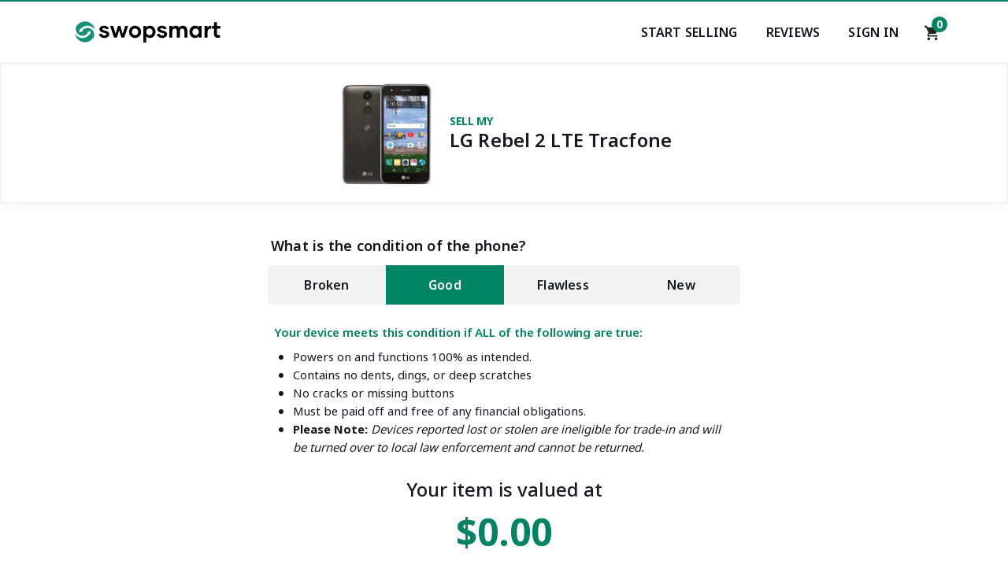

--- FILE ---
content_type: text/html; charset=UTF-8
request_url: https://www.swopsmart.com/sell-lg-rebel-2-lte-tracfone
body_size: 11824
content:
<!DOCTYPE html>
<html lang="en">
    <head>
            <title>Sell LG Rebel 2 LTE Tracfone | Cash for LG Rebel 2 LTE Tracfone</title>  
        
            <meta name="description" content="Sell your LG Rebel 2 LTE Tracfone to Swopsmart and get the Most Cash GUARANTEED! Instant Quote. Free Shipping. Top Rated Service."><meta name="msvalidate.01" content="700FC7D2305D3525F302131FFF533636" />
            <meta name="keywords" content="sell LG Rebel 2 LTE Tracfone, sell my LG Rebel 2 LTE Tracfone, sell used LG Rebel 2 LTE Tracfone, swopsmart LG Rebel 2 LTE Tracfone, sell iphone, sell ipad, sell samsung">
            <meta name="revisit-after" content="3 days">
        
          <!-- Facebook open graph tags -->
          <meta property="og:url" xml:lang="EN" content="//www.facebook.com/swopsmart">
            <meta property="og:type" content="website">
            <meta property="og:site_name" content="Swopsmart.com">
            <meta property="og:title" content="Sell LG Rebel 2 LTE Tracfone | Cash for LG Rebel 2 LTE Tracfone">
            <meta property="og:description" content="Sell your LG Rebel 2 LTE Tracfone to Swopsmart and get the Most Cash GUARANTEED! Instant Quote. Free Shipping. Top Rated Service.">
            <meta property="og:image" content="https://www.swopsmart.com/assets/front/images/ss-og-image.png">

        <!-- twitter summary card -->
            <meta name="twitter:card" content="summary" />
            <meta name="twitter:site" content="@swopsmart" />

        <!-- Favicon -->  
           <link rel="icon" type="image/png" sizes="16x16" href="https://www.swopsmart.com/assets/front/favicon/16x16.png">
            <link rel="icon" type="image/png" sizes="32x32" href="https://www.swopsmart.com/assets/front/favicon/32x32.png">
            <link rel="icon" type="image/png" sizes="192x192" href="https://www.swopsmart.com/assets/front/favicon/192x192.png">
            <link rel="apple-touch-icon" type="image/png" sizes="180x180" href="https://www.swopsmart.com/assets/front/favicon/180x180.png">
        
        <!-- for-mobile-apps -->
            <meta name="viewport" content="width=device-width, initial-scale=1">
            <meta http-equiv="Content-Type" content="text/html; charset=utf-8" />

        
        <!-- Custom ui styles -->
                    <link href="https://cdn.swopsmart.com/assets/front/css/main.min.1292021.css" rel="stylesheet" type="text/css" media="all" />
              

        <!-- Google analytics -->
            <script>
              (function(i,s,o,g,r,a,m){i['GoogleAnalyticsObject']=r;i[r]=i[r]||function(){
              (i[r].q=i[r].q||[]).push(arguments)},i[r].l=1*new Date();a=s.createElement(o),
              m=s.getElementsByTagName(o)[0];a.async=1;a.src=g;m.parentNode.insertBefore(a,m)
              })(window,document,'script','https://www.google-analytics.com/analytics.js','ga');
              ga('create', 'UA-79995837-1', 'auto');
              ga('send', 'pageview');
            </script>
         <!-- Google analytics ends -->


</head>	
<body>

<!--Skips direct to content-->    
<a href="#main-content" class="skip-main">Skip to main content</a>

<!-- Header begins-->
    <header class="global-nav">
        <div class="container">
            <div class="nav-wrapper">
                    <a href="/" class="logo-link"><img src="https://www.swopsmart.com/assets/front/images/ss-logo.svg" class="logo" alt="Swopsmart logo"/></a>
<!-- desktop navigation links-->
                <nav class="desktop">
   
                    <ul class="nav-links">
                   
                        <li ><a href="https://www.swopsmart.com/sell" aria-label="Start selling your electronics">Start Selling</a></li>   
                        <li><a href="https://www.swopsmart.com/reviews">Reviews</a></li>
                        <li>
                            <a href="https://www.swopsmart.com/sign-in">Sign In</a>                                
                           
                        
                        </li>
                    </ul>
                    <div class="nav-cart">
                        <!--Gets items in cart -->
                              
                        <a href="https://www.swopsmart.com/process/cart" aria-label="Shopping cart"><img src="https://cdn.swopsmart.com/assets/front/images/shopping_cart-24px.svg" alt="Shipping cart icon" />
                        <span class="cart-circle" aria-label="0 items in shopping cart">0</span></a>
                    
                        </div>
                </nav>
                    <input class="menu-btn mobile" type="checkbox" id="menu-btn">
                    <label class="menu-icon mobile" for="menu-btn"><span class="nav-icon mobile"></span></label>

<!--mobile navigation links-->
                <nav class="mobile">
                    <div class="top-nav">
                            <ul>
                                <li>
                             
                                    <a href="https://www.swopsmart.com/sign-in"><img src="https://cdn.swopsmart.com/assets/front/images/user.svg" alt="user icon" loading="lazy"> Sign In</a>          
                                </li>
                                <li class="m-nav-phone"><a href="tel:800-707-9043">(800)-707-9043</a></li>
                            </ul>
                        
                            
                            

                    </div>
                        <div class="bottom-nav">
                            <span>Sell your...</span>
                            <ul>
                                
                                <li><a href="https://www.swopsmart.com/sell/iphone" aria-label="Sell your iPhone" >iPhone</a></li>
                                <li><a href="https://www.swopsmart.com/sell/cell-phones/samsung" aria-label="Sell your Samsung">Samsung</a></li>
                                <li><a href="https://www.swopsmart.com/sell/cell-phones" aria-label="Sell your Tablet">Android</a></li>
                                <li><a href="https://www.swopsmart.com/sell/apple-products/headphones" aria-label="Sell your AirPods">AirPods</a></li>
                                <li><a href="https://www.swopsmart.com/sell/tablets" aria-label="Sell your Tablet">Tablet</a></li>
                                <li><a href="https://www.swopsmart.com/sell/ipad" aria-label="Sell your iPad">iPad</a></li>
                                <li><a href="https://www.swopsmart.com/sell" aria-label="Start selling your electronics" >Others</a></li>

                            </ul>
                        
                        </div>
                        
                </nav>

                <div class="nav-cart mobile">
                    <a href="https://www.swopsmart.com/process/cart"><img src="https://cdn.swopsmart.com/assets/front/images/shopping_cart-24px.svg" alt="Shipping cart icon" loading="lazy" />
                    <span class="cart-circle" aria-label="0 items in shopping card">0</span></a>
                
                    </div>
            </div>
        </div>

        
       

    
            
    </header>
<!-- Header ends-->
<main id="main-content">
        <section class="product-landing">
                                <div class="phone-box">
                            <picture>
                              <source srcset="https://cdn.swopsmart.com/assets/uploads/1529611985LG_Rebel_2_LTE.webp" type="image/webp">
                              <source srcset="https://cdn.swopsmart.com/assets/uploads/1529611985LG_Rebel_2_LTE.jpg" type="image/jpeg">
                              <img src="https://cdn.swopsmart.com/assets/uploads/1529611985LG_Rebel_2_LTE.jpg" alt="LG Rebel 2 LTE" />
                            </picture>
          
                <div class="product-name">
                    <h1><span>Sell My</span>
                    LG Rebel 2 LTE Tracfone                </h1>
                </div>
                

            </div>

                <div class="tab-container">
         
                    <section class="tab-menu">
                        <p class="tab-header">What is the condition of the phone?</p>
                        <!-- Tab navigation -->
                        <div class="tab-menu-list">
                        <ul role="tab-list">
                            <li role="presentation">
                                <a class="broken" href="#tabs-link-1" role="tab" aria-selected="false">Broken</a>
                            </li>
                            <li role="presentation">
                                <a href="#tabs-link-2" role="tab" aria-selected="true">Good</a>
                            </li>
                            <li role="presentation">
                                <a href="#tabs-link-3" role="tab" aria-selected="false">Flawless</a>
                            </li>
                            <li role="presentation">
                                <a class="new" href="#tabs-link-4" role="tab" aria-selected="false">New</a>
                            </li>

                         
                            
                        </ul>
                       
                        </div>
                        <!-- Tab panel content -->
                        <div class="tab-content">
                        <section id="tabs-link-1" role="tabpanel" aria-hidden="true">
                           
                            <ul>
                                <span>Your device meets this condition if ANY of the following are true:</span>
                                <li>Does not power on</li>
                                <li>Cracked Screen or Body</li>
                                <li>Broken/Defective buttons or parts</li>
                                <li>Not clear for activation</li>
                                                                 <li><b>Please Note:</b><i> Devices reported lost or stolen are ineligible for trade-in and will be turned over to local law enforcement and cannot be returned.</i></li>
                                 <li><b>Please Note:</b><i> Devices missing critical components (LCD, digitizer, motherboard, or logic board) will be recycled and no payment will be issued.</i></li>
                            </ul>

                            <div class="offer-price-container">
                                <span>Your item is valued at</span>
                              
                                <p class="offer-price">
                                $0.00
                                </p>

                                <form action="process/cart" method="post">
                                    <input type="hidden" name="productcarrierid" value="1398">
                                    <input type="hidden" name="productcondition" value="1">
                                    <input type="hidden" name="productofferprice" value="0"> 
                                    <button aria-label="Checkout" class="global--blue-btn">Sell this device</button> 
                                </form>   
                            </div>

                        </section>
                        <section id="tabs-link-2" role="tabpanel" aria-hidden="false">
                            
                                    <ul>
                                        <span>Your device meets this condition if ALL of the following are true:</span>
                                        <li>Powers on and functions 100% as intended.</li>
                                        <li>Contains no dents, dings, or deep scratches</li>
                                        <li>No cracks or missing buttons</li>
                                        <li>Must be paid off and free of any financial obligations.</li>
                                                                             <li><b>Please Note:</b><i> Devices reported lost or stolen are ineligible for trade-in and will be turned over to local law enforcement and cannot be returned.</i></li>
                                    </ul>
                                    <div class="offer-price-container">
                                        <span>Your item is valued at</span>
                                      
                                        <p class="offer-price">
                                            $0.00
                                        </p>


                                        <form action="process/cart" method="post">
                                            <input type="hidden" name="productcarrierid" value="1398">
                                            <input type="hidden" name="productcondition" value="2">
                                            <input type="hidden" name="productofferprice" value="0">    
                                            <button aria-label="Checkout" class="global--blue-btn">Sell this device</button>
                                        </form>
                                    </div>
                        </section>
                        <section id="tabs-link-3" role="tabpanel" aria-hidden="true">
                            
                            <ul>
                                <span>Your device meets this condition if ALL of the following are true:</span>
                                <li>Powers on and functions 100% as intended.</li>
                                <li><b>Device looks brand new with zero signs of use</b></li>
                                <li>Must be paid off and free of any financial obligations.</li>
                                                                             <li><b>Please Note:</b><i> Devices reported lost or stolen are ineligible for trade-in and will be turned over to local law enforcement and cannot be returned.</i></li>
                                    </ul>
                            </ul>
                            <div class="offer-price-container">
                                <span>Your item is valued at</span>
                              
                                <p class="offer-price">

                                    $0.00
                                </p>
                                <form action="process/cart" method="post">
                                    <input type="hidden" name="productcarrierid" value="1398">
                                    <input type="hidden" name="productcondition" value="3">
                                    <input type="hidden" name="productofferprice" value="0">
                                    <button aria-label="Checkout" class="global--blue-btn">Sell this device</button>
                                </form> 
                            </div>
                        </section>
                        <section id="tabs-link-4" role="tabpanel" aria-hidden="true">
                            <p style="background-color:#fff3cd; color:#b94a48; font-size:14px; font-weight:bold; border:1px solid #f0ad4e; padding:10px; border-radius:4px;">
                            <b>PLEASE NOTE:</b> To minimize fraud, payment for <span style="text-decoration:underline;">NEW</span> devices can <u>only</u> be made via <b>PayPal</b>.
                            </p>
                            <ul>
                                <span>Your device meets this condition if ALL of the following are true:</span>
                                <li><b>Device must be sealed inside original box</b></li>
                                <li>All original accessories must be included</li>
                                <li>Plastic film must be present</li>
                                <li>Must be paid off and free of any financial obligations.</li>
                                                                                        <li><b>Please Note:</b><i> Devices reported lost or stolen are ineligible for trade-in and will be turned over to local law enforcement and cannot be returned.</i></li>
                            </ul>
                            <div class="offer-price-container">
                                <span>Your item is valued at</span>
                              
                                <p class="offer-price">
                                                                        $0.00
                               </p>
                                <form action="process/cart" method="post">
                                    <input type="hidden" name="productcarrierid" value="1398">
                                    <input type="hidden" name="productcondition" value="4">
                                    <input type="hidden" name="productofferprice" value="0"> 
                                    <button aria-label="Checkout" class="global--blue-btn">Sell this device</button>
                                </form>
                            </div>
                        </section>
                        
                    </section>

                  
                </div> <!--Tabs container ends-->
        </section>

        <!--Trust section-->

            <section class="trust white-bg padding-top-reset">
                <div class="container">
                    <h3 class="trust__sub-title global--sub-title">#1 Trusted Buyback Company</h3>
                    <h2 class="trust__sub-title global--main-title">Simply the Best...</h2>
                    
                    <div class="trust_badge-container">
                        
                    <a target="_blank" href="https://www.trustpilot.com/review/swopsmart.com" aria-label="Trust pilot reviews for Swopsmart"><img src="/assets/front/images/trustpilot.svg" alt="trustpilot badge" loading="lazy" /></a>
                                
                    <a target="_blank" href="https://www.bbb.org/us/ny/jackson-hts/profile/ecommerce/swopsmart-llc-0121-164617" aria-label="Better Business Bureau profile"><img src="/assets/front/images/bbb-badge-vertical.png" alt="Better business Bureau badge" loading="lazy" /></a>
                    <a target="_blank" href="https://www.shopperapproved.com/reviews/swopsmart.com/" aria-label="Shopper approved reviews for Swopsmart"><img src="/assets/front/images/shopperapproved.svg" alt="Shopperapproved badge" loading="lazy" /></a>


                    </div>
                </div>

            </section>
        <!--Trust section ends-->
                      
        <!--Accordion section-->
       
            <section class="faq gray-bg">
                <div class="container">
                    <h3 class="faq__sub-title global--sub-title center-text">FAQ<span style="text-transform: lowercase;">s</span></h3>
                    <h2 class="faq__sub-title global--main-title center-text">Popular Questions</h2>
                <div class="faq__container" style="background: #fafbfc;">
                <dl class="accordion">
        
                    <dt>How do I sell my LG Rebel 2 LTE Tracfone?</dt>
                    <dd class="global--body-text">
                      <p>Selling your LG Rebel 2 LTE Tracfone with Swopsmart's buyback program is fast and easy. <br><br>
        
                        <ol>
                            <li>Get a FREE instant valuation. No auctions or fees.</li>
                            <li>Pack your LG Rebel 2 LTE Tracfone into a box and ship it for FREE.</li>
                            <li>Get paid the same day the phone is received at our warehouse. </li>
                         
                        </ol>
            
                        
                    </p>
                    </dd>
                    <dt>Why should I sell to Swopsmart?</dt>
                    <dd class="global--body-text">
                      <p>We are the fastest growing cell phone buyback company in the US with an A+ accreditation rating by the Better Business Bureau. Here are a few reasons why our customer's love us:<br><br>
                        <ul>
                            <li>We pay up to 33% more than carrier buyback programs for any used cell phones.</li>
                            <li>It’s completely FREE! No auctions, no fees, no hassle!</li>
                            <li>We’ll pay the same day your item arrives at our warehouse.</li>
                            <li>We remove all personal data from your device to Department of Defense standards so your security is never compromised.</li>
                         
                        </ul>
        
        
                      </p>
                      
                    </dd>

                    <dt>What happens after I ship?</dt>
                    <dd class="global--body-text">
                      <p>You can track the progress of your package using the tracking number on the label or via your account. Once we receive your package, it gets scanned into our system before day's end. This initiates our notification system which will keep you posted throughout the process via email and SMS (if selected). </p>
                    </dd>
                    
                
        
                    <dt>Does Swopsmart cover shipping fees?</dt>
                    <dd class="global--body-text">
                      <p>Shipping is 100% FREE. Our platform will automatically provide you a USPS pre-paid shipping label upon completion of your order.</p>
                    </dd>
                    
                    <dt>How do I get paid?</dt>
                    <dd class="global--body-text">
                      <p>We currently offer two methods of payment - Check or PayPal™. You'll be asked to indicate your preference during check out.<br><br>
                        Your payment will be sent the same day we receive and inspect your item(s).
                    </p>
        
        
                    </dd>
            
                    
                    
                    
               
                
                </dl>
            
                
            </div>
        </div><!--Container closing tags-->
              </section>
            
            
            
            <!-- JS -->
            <script>
                var ia = {
              aria: {},
              instances: []
            };
            
            (function() {
              "use strict";
            
              ia.aria.Accordion = function(el, index) {
                this.id = 'accordion-' + index;
                this.el = el;
                this.initialize();
              }
            
              ia.aria.Accordion.prototype = {
            
                tabs: [],
                panels: [],
            
                initialize: function() {
                  this.el.setAttribute('id', this.id);
                  this.el.setAttribute('role', 'tablist');
                  this.el.setAttribute('aria-multiselectable', 'true');
                  
                  this.panels = [].slice.call( this.el.getElementsByTagName('dd') );
                  
                  this.panels.map( function( panel, i ){
                    panel.setAttribute('id', this.id + "-panel-" + i);
                    panel.setAttribute('role', 'tabpanel');
                    panel.setAttribute('aria-labeledby', this.id + "-tab-" + i);
                    panel.setAttribute('aria-hidden', 'true');
                    panel.addEventListener( 'keydown', this.onPanelKeydown.bind(this), true ); 
                  }, this );
            
                  this.tabs = [].slice.call( this.el.getElementsByTagName('dt') );
                  this.tabs.map( function( tab, i ){
                    tab.setAttribute('role', 'tab');
                    tab.setAttribute('id', this.id + "-tab-" + i);
                    tab.setAttribute('aria-controls', this.id + "-panel-" + i);
                    tab.setAttribute('aria-expanded', false);
                    tab.setAttribute('aria-selected', false);
                    tab.setAttribute('tabindex', i === 0 ? '0' : '-1');
                    tab.addEventListener('click', this.onTabClick.bind(this));
                    tab.addEventListener('keydown', this.onTabKeydown.bind(this));
                  }, this );
                },
            
                getPanel: function(tab) {
                  return document.getElementById(tab.getAttribute('aria-controls'));
                },
            
                select: function(tab) {
                  this.deselectAll();
                  tab.setAttribute('aria-selected', 'true');
                  tab.setAttribute('tabindex', '0');
                  tab.focus();
                },
            
                deselectAll: function() {
                  this.tabs.map(function(tab, i){
                    tab.setAttribute('aria-selected', 'false');
                    tab.setAttribute('tabindex', '-1');
                  }, this );
                },
            
                show: function(tab) {
                  this.getPanel(tab).setAttribute('aria-hidden', 'false');
                  tab.setAttribute('aria-expanded', 'true');
                },
            
                hide: function(tab) {
                  this.getPanel(tab).setAttribute('aria-hidden', 'true');
                  tab.setAttribute('aria-expanded', 'false');
                },
            
                hideAll: function() {
                  this.tabs.map(function(tab){
                    this.hide(tab);
                  }, this);
                },
            
                getNextTab: function(tab) {
                  var next = tab.nextSibling;
                  if (next === null) {
                    return this.tabs[0];
                  } else if (next.tagName === 'DT') {
                    return next;
                  } else {
                    return this.getNextTab(next);
                  }
                },
            
                getPrevTab: function(tab) {
                  var next = tab.previousSibling;
                  if (next === null) {
                    return this.tabs[this.tabs.length - 1];
                  } else if (next.tagName === 'DT') {
                    return next;
                  } else {
                    return this.getPrevTab(next);
                  }
                },
            
                onTabClick: function(e) {
                  var showTab = e.target.getAttribute('aria-expanded') !== 'true';
                  this.hideAll();
                  if (showTab) {
                    this.show(e.target);
                  }
                },
            
                onTabKeydown: function(e) {
                  switch (e.which) {
                    case 13: // ENTER
                    case 32: // SPACE
                      e.preventDefault();
                      e.stopPropagation();
                      var showTab = e.target.getAttribute('aria-expanded') !== 'true';
                      this.hideAll();
                      if (showTab) {
                        this.show(e.target);
                      }
                      break;
                    case 37: // LEFT
                    case 38: // UP
                      e.preventDefault();
                      e.stopPropagation();
                      this.select(this.getPrevTab(e.target));
                      break;
                    case 39: // RIGHT
                    case 40: // DOWN
                      e.preventDefault();
                      e.stopPropagation();
                      this.select(this.getNextTab(e.target));
                      break;
                    case 35: // END
                      e.preventDefault();
                      e.stopPropagation();
                      this.select(this.tabs[this.tabs - 1]);
                      break;
                    case 36: // HOME
                      e.preventDefault();
                      e.stopPropagation();
                      this.select(this.tabs[0]);
                      break;
                  }
                },
            
                onPanelKeydown: function(e) {
                  if ( e.ctrlKey || e.metaKey ) {
                    switch (e.which) {
                      case 38: // UP
                        e.preventDefault();
                        e.stopPropagation();
                        if( e.currentTarget ){
                          this.select(this.getPrevTab(e.currentTarget)) ; 
                        }
                        break;
                      case 40: // PAGE DOWN
                        e.preventDefault();
                        e.stopPropagation();
                        if( e.currentTarget ){ 
                          this.select(this.getNextTab(e.currentTarget)) ; 
                        }
                        break;
                    }
                  }
                }
              };
            
              window.addEventListener('load', function() {
                var accordions = document.getElementsByClassName('accordion');
                for (var i = 0; i < accordions.length; i++) {
                  ia.instances[ia.instances.length] = new ia.aria.Accordion(accordions[i], i);
                }
              });
            })();
            </script>
            <!--JS END-->
            
            <!--Accordion section ends-->
     

    </section>
<!--Javascript for tabs-->
    <script>

        (function() {
           "use strict";
           
           var tabBtns = document.querySelectorAll("[role='tab']"),
               target,
               navSiblings,
               tabPanelSiblings,
               tabPanelShow;
        
           [].forEach.call(tabBtns, function(tabBtn) {
              tabBtn.addEventListener('click', function(e) {
                 e.preventDefault();
                 
                 //$(this)
                 target = e.target;
                 
                 //$(this).attr("aria-selected", "true");
                 target.setAttribute("aria-selected", true);
                 
                 //$(this).parent().siblings().children().attr("aria-selected", "false");
                 navSiblings = getSiblings(target.parentNode.parentNode.firstElementChild, target.parentNode);
                 [].forEach.call(navSiblings, function(navSibling) {
                    navSibling.firstElementChild.setAttribute("aria-selected", false);
                 });
                 
                 //var tabpanelShow = $(this).attr("href");
                 //$(tabpanelShow).attr("aria-hidden", "false");
                 tabPanelShow = target.getAttribute("href").substring(1);
                 tabPanelShow = document.getElementById(tabPanelShow);
                 tabPanelShow.setAttribute("aria-hidden", false);
                 
                 //$(tabpanelShow).siblings().attr("aria-hidden", "true");
                 tabPanelSiblings = getSiblings(tabPanelShow.parentNode.firstElementChild, tabPanelShow);
                 [].forEach.call(tabPanelSiblings, function(tabPanelSibling) {
                    tabPanelSibling.setAttribute("aria-hidden", true);
                 });
              });
           });
        }());
        
        //Jquery function siblings()
        function getSiblings( n, elem ) {
           var r = [];
           for ( ; n; n = n.nextSibling ) {
              if ( n.nodeType === 1 && n !== elem ) {
                 r.push( n );
              }
           }
           return r;
        }
                 </script>

                 <!--Javascript ends-->
              

    </main>

             <script type="application/ld+json">
                            {
                              "@context": "https://schema.org",
                              "@type": "BreadcrumbList",
                              "itemListElement": [{
                                "@type": "ListItem",
                                "position": 1,
                                "item": {
                                  "@id": "//www.swopsmart.com/",
                                  "name": "Home"
                                  }
                              },{
                                "@type": "ListItem",
                                "position": 2,
                                "item": {
                                  "@id": "//www.swopsmart.com/sell",
                                  "name": "Sell"
                                  }
                                },{
                                "@type": "ListItem",
                                "position": 3,
                                "item": {
                                  "@id": "//www.swopsmart.com/sell/cell-phones",
                                  "name": "Cell Phone"
                                  }
                              },{
                                "@type": "ListItem",
                                "position": 4,
                                "item": {
                                  "@id": "//www.swopsmart.com/sell/cell-phones/lg",
                                  "name": "LG"
                                  }
                              },{
                                "@type": "ListItem",
                                "position": 5,
                                "item": {
                                  "@id": "//www.swopsmart.com/sell/cell-phones/lg/tracfone",
                                  "name": "Tracfone"
                                  }
                              },{
                                "@type": "ListItem",
                                "position": 6,
                                "item": {
                                  "@id": "//www.swopsmart.com/sell-lg-rebel-2-lte-tracfone",
                                  "name": "LG Rebel 2 LTE Tracfone"
                                  }
                              }]
                            }
            </script>
            
            
<script type="application/ld+json">
{
  "@context": "http://schema.org",
  "@type": "Product",
  "aggregateRating": {
    "@type": "AggregateRating",
    "ratingValue": "4.9",
    "reviewCount": "321"
  },
  "description": "Sell your LG Rebel 2 LTE Tracfone to Swopsmart and get the Most Cash GUARANTEED! Instant Quote. Free Shipping. Top Rated Service.",
  "name": "Rebel 2 LTE Tracfone",
  "image": "https://www.swopsmart.com//assets/uploads/1529611985LG_Rebel_2_LTE.jpg",
  "brand": "LG",
  "sku": "012313980",
  "mpn": "0913980",
  "offers": [
    {
      "@type": "Offer",
      "price": "0",
      "priceCurrency": "USD",
      "itemCondition": "https://schema.org/NewCondition",
      "availability": "https://schema.org/InStock",
      "description": "Trade-in offer for a new condition item",
      "seller": {
        "@type": "Organization",
        "name": "Swopsmart"
      }
    },
    {
      "@type": "Offer",
      "price": "0",
      "priceCurrency": "USD",
      "itemCondition": "https://schema.org/UsedCondition",
      "availability": "https://schema.org/InStock",
      "description": "Trade-in offer for a used condition item",
      "seller": {
        "@type": "Organization",
        "name": "Swopsmart"
      }
    },
    {
      "@type": "Offer",
      "price": "0",
      "priceCurrency": "USD",
      "itemCondition": "https://schema.org/RefurbishedCondition",
      "availability": "https://schema.org/InStock",
      "description": "Trade-in offer for a refurbished condition item",
      "seller": {
        "@type": "Organization",
        "name": "Swopsmart"
      }
    }
  ],
  "review": [
    {
      "@type": "Review",
      "author": "Beth",
      "datePublished": "2024-19-24",
      "description": "Easy all-around experience. Printed label dropped it at USPS. They sent me an email to confirm receipt and then later another email to confirm the payment they sent to my PayPal.",
      "name": "Beth",
      "reviewRating": {
        "@type": "Rating",
        "bestRating": "5",
        "ratingValue": "5",
        "worstRating": "1"
      }
    }
    ]
  }
</script><!--Footer begins-->
<footer>
        <div class="container">
            <div class="global-footer-top">

                <div class="subscribe">
                    <h3 class="subscribe__title footer--title">Subscribe</h3>
                  
                        <form class="subscribe__form" id="nlSubscribe" >
                            <input type="email" aria-label="Subscribe email" placeholder="Enter your email" class="nlEmail" required="">
                            <button type="submit">GO!</button>
                        </form>
                    
                    <p class="subscribe__form-text">Sign up to receive offers</p>
                   
                    <img src="/assets/front/images/ss-logo-white.svg" style="width: 100px;padding: 1.5rem 0;" class="subscribe__logo" alt="Swopsmart logo" />
                    
                    <p class="subscribe__say-hello">Say hello</p>
                    <a class="subscribe__contact" href="tel:800-707-9043">(800)-707-9043</a>
                    

                </div>
                <div class="pop-search">  
                    <h3 class="pop-search__title footer--title">POPULAR SEARCHES</h3>
                    <ul class="pop-search__list">
                        <li class="pop-search__item"><a href="https://www.swopsmart.com/sell/iphone">Sell iPhone</a></li>
                        <li class="pop-search__item"><a href="https://www.swopsmart.com/sell/ipad">Sell iPad</a></li>
                        <li class="pop-search__item"><a href="https://www.swopsmart.com/sell/ipod">Sell iPod</a></li>
                        <li class="pop-search__item"><a href="https://www.swopsmart.com/sell/tablets">Sell Tablet</a></li>
                        <li class="pop-search__item"><a href="https://www.swopsmart.com/sell/cell-phones/samsung">Sell Samsung</a></li>
                        <li class="pop-search__item"><a href="https://www.swopsmart.com/sell/cell-phones">Sell Cell Phone</a></li>
                        
                        
                        
                    </ul>


                </div>

                <div class="resources">
                    <h3 class="resources__title footer--title">Resources</h3>
                    <ul class="resources__list">
                        <li class="resources__item"><a href="https://www.swopsmart.com/check-esn">Check IMEI/ESN</a></li>
                        <li class="resources__item"><a href="https://www.swopsmart.com/check-verizon-esn">Check Verizon ESN</a></li>
                        <li class="resources__item"><a href="https://www.swopsmart.com/check-att-imei">Check AT&T IMEI</a></li>
                        <li class="resources__item"><a href="https://www.swopsmart.com/check-tmobile-imei">Check T-Mobile IMEI</a></li>
                        <li class="resources__item"><a href="https://www.swopsmart.com/check-cricket-imei">Check Cricket IMEI</a></li>
                        
                    </ul>

                </div>
                <div class="support">
                    <h3 class="support__title footer--title">Support</h3>
                    <ul class="support__list">
                        <li class="support__item"><a href="https://www.swopsmart.com/contact-us">Contact Us</a></li>
                        <li class="support__item"><a href="https://www.swopsmart.com/track-order">Track My Order</a></li>
                        <li class="support__item"><a href="https://www.swopsmart.com/support/faq">FAQs</a></li> 
                        <li class="support__item"><a href="https://www.swopsmart.com/blog">Blog</a></li> 
                    </ul>

                </div>
                <div class="about">
                    <h3 class="about__title footer--title">About SWOPSMART</h3>
                    <ul class="about__list">
                        <li class="about__item"><a href="https://www.swopsmart.com/about-us">About Us</a></li>
                        <li class="about__item"><a href="https://www.swopsmart.com/how-it-works">How it Works</a></li>
                        <li class="support__item"><a href="https://www.swopsmart.com/scholarship">Scholarship</a></li>
                        <li class="about__item"><a href="https://www.swopsmart.com/privacy">Privacy Policy</a></li>
                        <li class="about__item"><a href="https://www.swopsmart.com/terms-and-condition">Terms & Condition</a></li>
 
                    </ul>

                </div>
            </div>

 <!--Bottom part -- copyright and social-->          
             <div class="global-footer-bottom">
                <div class="copyright">
                    <ul class="copyright__list">
                        <li class="copyright__item">© 2020 Swopsmart, LLC. All rights reserved.</li>
                        <li class="copyright__item">Brands and Trademarks found on swopsmart.com are property of their respective owners.</li>
                    </ul>

                </div>
                <div class="social">
                    <ul class="social__list">

                        <li class="social__item"> <a href="https://www.youtube.com/c/Swopsmart"> <img src="[data-uri]" alt="youtube icon" /> </a> </li>

                        <li class="social__item"> <a href="https://www.twitter.com/swopsmart"> <img src="[data-uri]" alt="twitter icon" /> </a> </li>

                        <li class="social__item"> <a href="https://www.instagram.com/swopsmart"> <img src="[data-uri]" alt="instagram icon" /> </a> </li>
                        <li class="social__item"> <a href="https://www.facebook.com/swopsmart"> <img src="[data-uri]" alt="facebook icon" /> </a> </li>
                        

                    </ul>
                </div>
            </div>


        </div>

   

    </footer>
<!--Footer Ends-->
 <!--Subscribe modal--> 
      
 <div class="modal" id="subscribe">
    <div class="inner-modal">
        
        <span class="subscribe-response">Thanks!</span>
        <p>You have been added to our list</p>
        <button class="close" id="closeSubscribeModal"><img alt="close button" src="[data-uri]" /></button>
    </div>
</div>
<!--Subscribe modal ends--> 

</body>
</html>

<script>

document.getElementById("nlSubscribe").addEventListener("submit", submitSubscribe);

function submitSubscribe() {
    event.preventDefault();
    let userEmail = document.getElementsByClassName("nlEmail");
    userEmail = userEmail[0].value;
    
    
    //POST request
    var httpRequest = new XMLHttpRequest();
    httpRequest.onreadystatechange = function (data) {
       
        let response = httpRequest.response;
        response = JSON.parse(response);
        openModal();
    }
    httpRequest.open('POST', 'https://www.swopsmart.com/Front/subscribe', true);
    httpRequest.setRequestHeader('Content-Type', 'application/x-www-form-urlencoded');
    
    httpRequest.send('email=' + encodeURIComponent(userEmail))

}
        


</script>

<!--Subscribe javascript -->

<script>
  const  emailInput = document.querySelector(".nlEmail"),
  modal = document.querySelector("#subscribe"),
      closeButton = document.querySelector("#closeSubscribeModal");

// If there is a modal button, open the modal when it's clicked
// and close it if someone clicks the close button, or if they
// hit escape

  function openModal() {
    fadeIn(modal);
    closeButton.addEventListener("click", () => closeModal());
    document.onkeydown = (e) => {
    if (e.keyCode == 27) {
      // keyCode 27 is esc
      closeModal();
    }
  };

  };
  
  function closeModal() {
    emailInput.value = '';
    emailInput.blur();
    emailInput.style.outline = '2px solid #223260';      
    fadeOut(modal);

    
    
  };
  
  function fadeOut(element) {
    var opacity = 1;
    function decrease() {
      opacity -= 0.05;
      if (opacity <=0) {
        //complete
        element.style.opacity = 0;
        element.classList.remove('is-open'); 
        return true;
      }
      element.style.opacity = opacity;
      requestAnimationFrame(decrease);
    }
    decrease();
  };
  
  function fadeIn(element) {
    var opacity = 0;
    element.classList.add('is-open');
    function increase() {
      opacity += 0.05;
      if (opacity >=1) {
        //complete
        element.style.opacity = 1;
        return true;
      }
      element.style.opacity = opacity;
      requestAnimationFrame(increase);
    }
    increase();
  };



</script>



--- FILE ---
content_type: text/css
request_url: https://cdn.swopsmart.com/assets/front/css/main.min.1292021.css
body_size: 14208
content:
@charset "UTF-8";@font-face{font-family:noto-sans;src:url(https://use.typekit.net/af/5d1912/00000000000000003b9b257a/27/l?primer=7cdcb44be4a7db8877ffa5c0007b8dd865b3bbc383831fe2ea177f62257a9191&fvd=n4&v=3) format("woff2"),url(https://use.typekit.net/af/5d1912/00000000000000003b9b257a/27/d?primer=7cdcb44be4a7db8877ffa5c0007b8dd865b3bbc383831fe2ea177f62257a9191&fvd=n4&v=3) format("woff"),url(https://use.typekit.net/af/5d1912/00000000000000003b9b257a/27/a?primer=7cdcb44be4a7db8877ffa5c0007b8dd865b3bbc383831fe2ea177f62257a9191&fvd=n4&v=3) format("opentype");font-display:swap;font-style:normal;font-weight:400}@font-face{font-family:noto-sans;src:url(https://use.typekit.net/af/a91117/00000000000000003b9b257c/27/l?primer=7cdcb44be4a7db8877ffa5c0007b8dd865b3bbc383831fe2ea177f62257a9191&fvd=n5&v=3) format("woff2"),url(https://use.typekit.net/af/a91117/00000000000000003b9b257c/27/d?primer=7cdcb44be4a7db8877ffa5c0007b8dd865b3bbc383831fe2ea177f62257a9191&fvd=n5&v=3) format("woff"),url(https://use.typekit.net/af/a91117/00000000000000003b9b257c/27/a?primer=7cdcb44be4a7db8877ffa5c0007b8dd865b3bbc383831fe2ea177f62257a9191&fvd=n5&v=3) format("opentype");font-display:swap;font-style:normal;font-weight:500}@font-face{font-family:noto-sans;src:url(https://use.typekit.net/af/dea00e/00000000000000003b9b2580/27/l?primer=7cdcb44be4a7db8877ffa5c0007b8dd865b3bbc383831fe2ea177f62257a9191&fvd=n7&v=3) format("woff2"),url(https://use.typekit.net/af/dea00e/00000000000000003b9b2580/27/d?primer=7cdcb44be4a7db8877ffa5c0007b8dd865b3bbc383831fe2ea177f62257a9191&fvd=n7&v=3) format("woff"),url(https://use.typekit.net/af/dea00e/00000000000000003b9b2580/27/a?primer=7cdcb44be4a7db8877ffa5c0007b8dd865b3bbc383831fe2ea177f62257a9191&fvd=n7&v=3) format("opentype");font-display:swap;font-style:normal;font-weight:700}@font-face{font-family:noto-sans;src:url(https://use.typekit.net/af/6360b1/00000000000000003b9b2582/27/l?primer=7cdcb44be4a7db8877ffa5c0007b8dd865b3bbc383831fe2ea177f62257a9191&fvd=n8&v=3) format("woff2"),url(https://use.typekit.net/af/6360b1/00000000000000003b9b2582/27/d?primer=7cdcb44be4a7db8877ffa5c0007b8dd865b3bbc383831fe2ea177f62257a9191&fvd=n8&v=3) format("woff"),url(https://use.typekit.net/af/6360b1/00000000000000003b9b2582/27/a?primer=7cdcb44be4a7db8877ffa5c0007b8dd865b3bbc383831fe2ea177f62257a9191&fvd=n8&v=3) format("opentype");font-display:swap;font-style:normal;font-weight:800}@font-face{font-family:noto-sans;src:url(https://use.typekit.net/af/5e3d62/00000000000000003b9b257e/27/l?primer=7cdcb44be4a7db8877ffa5c0007b8dd865b3bbc383831fe2ea177f62257a9191&fvd=n6&v=3) format("woff2"),url(https://use.typekit.net/af/5e3d62/00000000000000003b9b257e/27/d?primer=7cdcb44be4a7db8877ffa5c0007b8dd865b3bbc383831fe2ea177f62257a9191&fvd=n6&v=3) format("woff"),url(https://use.typekit.net/af/5e3d62/00000000000000003b9b257e/27/a?primer=7cdcb44be4a7db8877ffa5c0007b8dd865b3bbc383831fe2ea177f62257a9191&fvd=n6&v=3) format("opentype");font-display:swap;font-style:normal;font-weight:600}html{-webkit-box-sizing:border-box;box-sizing:border-box}.container{width:100%;padding-right:15px;padding-left:15px;margin-right:auto;margin-left:auto}@media (min-width:576px){.container{max-width:540px}}@media (min-width:768px){.container{max-width:720px}}@media (min-width:992px){.container{max-width:960px}}@media (min-width:1200px){.container{max-width:1140px}}button,input,select,textarea{font-family:inherit;font-size:100%}button,input,select,textarea{padding:0;margin:0;-webkit-box-sizing:border-box;box-sizing:border-box;border-radius:0;-webkit-border-radius:0;-moz-border-radius:0;-ms-border-radius:0;-o-border-radius:0;-webkit-appearance:none}@media (min-width:990px){.hide-desktop{display:none!important}}@media (min-width:767px){.hide-tablet{display:none!important}}@media (max-width:767px){.hide-mobile{display:none!important}}.padding-top-reset{padding-top:0!important}.white-bg{background:#fff!important}.gray-bg{background:#ebebeb!important}.center-text{text-align:center}.left-text{text-align:left}.hide{display:none!important}.visible{display:block!important}.visible-flex{display:-webkit-box!important;display:-ms-flexbox!important;display:flex!important}.error_message{display:block;margin:1rem auto;max-width:450px;padding:.7125rem;border:1px solid #a33;color:#a33;background:#f7e4e4;text-align:center;border-radius:10px;font-size:1rem}.success_message{display:block;margin:1rem auto;max-width:450px;padding:.7125rem;border:1px solid #3f7b3a;color:#3f7b3a;background:#e4f7e4;text-align:center;border-radius:10px;font-size:1rem}.global--main-title{font-family:noto-sans,-apple-system,system-ui,BlinkMacSystemFont,"Segoe UI",Roboto,"Helvetica Neue",sans-serif;font-weight:700;font-size:calc(28px + (32 - 28) * ((100vw - 320px)/ (1200 - 320)));color:#008464;letter-spacing:-.025rem;margin-bottom:1.5rem}@media (min-width:768px){.global--main-title{margin-bottom:3.125rem}}.global--sub-title{font-family:noto-sans,-apple-system,system-ui,BlinkMacSystemFont,"Segoe UI",Roboto,"Helvetica Neue",sans-serif;font-size:calc(13px + (14 - 13) * ((100vw - 320px)/ (1200 - 320)));font-weight:600;letter-spacing:.01rem;text-transform:uppercase;color:#14141f}.global--body-text,.no-order p,.revised-offer__data li,.revised-offer__message p,.trade-in__data li{font-family:noto-sans,-apple-system,system-ui,BlinkMacSystemFont,"Segoe UI",Roboto,"Helvetica Neue",sans-serif;font-size:14px;line-height:1.5;color:#191923;letter-spacing:.01rem;font-weight:400}@media (min-width:768px){.global--body-text,.no-order p,.revised-offer__data li,.revised-offer__message p,.trade-in__data li{font-size:15px}}@media (min-width:990px){.global--body-text,.no-order p,.revised-offer__data li,.revised-offer__message p,.trade-in__data li{font-size:16px;line-height:1.65}}.text-center{text-align:center}.global--body-text-break{display:block;margin-top:1.5rem}.global--blue-btn{font-family:noto-sans,-apple-system,system-ui,BlinkMacSystemFont,"Segoe UI",Roboto,"Helvetica Neue",sans-serif;padding:.8rem 2.5rem;font-weight:500;font-size:16px;letter-spacing:.5px;cursor:pointer;color:#fff;background:#0b6dc6;-webkit-box-shadow:0 0 0 transparent;box-shadow:0 0 0 transparent;border:0 solid transparent;text-shadow:0 0 0 transparent;border-radius:40px;-webkit-border-radius:40px;-moz-border-radius:40px;-ms-border-radius:40px;-o-border-radius:40px;border:0 solid transparent;text-shadow:0 1px 3px rgba(17,49,138,.4)}.global--blue-btn:hover{background-color:#0a63ba}.global--blue-btn:focus{outline:2px solid #008464}.top-border{border-top:3px solid #008464;margin:0;padding:0}.blue-text{color:#0b6dc6}.green-text{color:#008464}.loader{border:2px solid transparent;border-top-color:#fff;border-right-color:#fff;border-bottom-color:#fff;position:absolute;left:50%;margin-left:-12px;border-radius:50%;width:24px;height:24px;-webkit-animation:spin 1.2s linear infinite;animation:spin 1.2s linear infinite}@-webkit-keyframes spin{to{-webkit-transform:rotate(1turn);transform:rotate(1turn)}}@keyframes spin{to{-webkit-transform:rotate(1turn);transform:rotate(1turn)}}.loader-blue{border:2px solid transparent;border-top-color:#0b6dc6;border-right-color:#0b6dc6;border-bottom-color:#0b6dc6;position:absolute;left:50%;margin-left:-12px;border-radius:50%;width:24px;height:24px;-webkit-animation:spin 1.2s linear infinite;animation:spin 1.2s linear infinite}@keyframes spin{to{-webkit-transform:rotate(1turn);transform:rotate(1turn)}}*{margin:0;padding:0;-webkit-box-sizing:border-box;box-sizing:border-box}html{font-size:16px;font-family:noto-sans,-apple-system,system-ui,BlinkMacSystemFont,"Segoe UI",Roboto,"Helvetica Neue",sans-serif}a.skip-main{position:absolute;top:auto;left:-999px;width:1px;height:1px;overflow:hidden;z-index:-999}a{text-decoration:none;color:#242424}.global-nav{border-top:3px solid #008464;height:80px;background:#fff;display:-webkit-box;display:-ms-flexbox;display:flex;-webkit-box-align:center;-ms-flex-align:center;align-items:center}@media (min-width:768px){.global-nav{border-top:2px solid #008464}}.nav-wrapper{display:-webkit-box;display:-ms-flexbox;display:flex;-webkit-box-pack:justify;-ms-flex-pack:justify;justify-content:space-between;-webkit-box-align:center;-ms-flex-align:center;align-items:center}nav{display:-webkit-box;display:-ms-flexbox;display:flex;height:100%;-webkit-box-align:center;-ms-flex-align:center;align-items:center}ul{list-style:none}.logo{width:200px}.logo-link:focus{outline:2px solid #008464}.logo-link{display:-webkit-box;display:-ms-flexbox;display:flex}.mobile{display:none}.nav-links li{display:inline-block;font-display:auto;font-style:normal;text-transform:uppercase}.nav-links li:hover{cursor:pointer;-webkit-transition:.5s;transition:.5s}.nav-links li a{text-decoration:none;padding:28px 1em;-webkit-transition:all .3s ease;transition:all .3s ease;font-size:1rem;letter-spacing:.015rem;font-weight:600;font-family:noto-sans,-apple-system,system-ui,BlinkMacSystemFont,"Segoe UI",Roboto,"Helvetica Neue",sans-serif;color:#14141f}.nav-links li a:focus,.nav-links li a:hover{color:#008464;border-bottom:1px solid #008464}.nav-cart{margin-left:1em;margin-top:6px;position:relative}.nav-cart a:focus{outline:2px solid #008464}.nav-cart span{font-size:.875rem;font-weight:700}.nav-cart img{width:1.375rem;margin-top:2px}.cart-circle{float:right;width:1.25rem;height:1.25rem;border-radius:50%;background-color:#008464;color:#fafafa;font-size:.875rem;text-align:center;line-height:1.25rem;position:absolute;bottom:18px;left:10px}@media (max-width:990px){html{font-size:16px}header{height:70px}.desktop{display:none}.mobile{display:-webkit-box;display:-ms-flexbox;display:flex}.nav-wrapper a{-webkit-box-ordinal-group:3;-ms-flex-order:2;order:2}nav{-webkit-box-ordinal-group:2;-ms-flex-order:1;order:1}.nav-cart{-webkit-box-ordinal-group:4;-ms-flex-order:3;order:3}.logo-link{display:-webkit-box;display:-ms-flexbox;display:flex}.logo{width:200px}header .menu-icon{padding:30px 0;position:relative;cursor:pointer}header .menu-btn{display:none}header .menu-icon .nav-icon{background:#008464;display:block;height:3px;width:26px;position:relative;-webkit-transition:background .1s ease-out;transition:background .1s ease-out}header .menu-icon .nav-icon:before{background:#008464;content:"";display:block;height:100%;width:100%;position:absolute;top:8px;-webkit-transition:all .2s ease-out;transition:all .2s ease-out}header .menu-icon .nav-icon:after{background:#008464;content:"";display:block;height:100%;width:100%;position:absolute;top:-8px;-webkit-transition:width .2s ease-out;transition:width .2s ease-out}header .menu-btn:checked~nav.mobile{width:100%}header .menu-btn:checked~.menu-icon .nav-icon{background:0 0}header .menu-btn:checked~.menu-icon .nav-icon:before{-webkit-transform:rotate(-45deg);transform:rotate(-45deg);top:0}header .menu-btn:checked~.menu-icon .nav-icon:after{-webkit-transform:rotate(45deg);transform:rotate(45deg);top:0}nav.mobile{display:-webkit-box;display:-ms-flexbox;display:flex;-webkit-box-orient:vertical;-webkit-box-direction:normal;-ms-flex-direction:column;flex-direction:column;position:absolute;top:56px;left:0;width:0;overflow:hidden;overflow-y:hidden;max-height:calc(100vh - 56px);background-color:#fff;-webkit-transition:all .2s ease;transition:all .2s ease;z-index:100}.top-nav{padding:1.25rem;width:100%;font-weight:500;font-size:1rem;border-bottom:1px solid #edeeef}.top-nav ul li{display:inline-block}.top-nav ul li a{font-size:1rem}.top-nav img{width:1.5rem;float:left;margin-right:8px}.m-nav-phone{float:right}.bottom-nav{padding:1.25rem;width:100%;font-weight:500;font-size:1rem;text-align:left}.bottom-nav ul{text-align:center;padding-top:1.25rem;font-size:1.5rem}.bottom-nav ul li{padding:.625rem 0}.bottom-nav ul li a{padding:.625rem 0;font-weight:500;font-family:noto-sans,-apple-system,system-ui,BlinkMacSystemFont,"Segoe UI",Roboto,"Helvetica Neue",sans-serif;color:#191923}}.global-header-container{display:-webkit-box;display:-ms-flexbox;display:flex;-webkit-box-orient:vertical;-webkit-box-direction:normal;-ms-flex-direction:column;flex-direction:column;-webkit-box-pack:center;-ms-flex-pack:center;justify-content:center;-webkit-box-align:center;-ms-flex-align:center;align-items:center;height:100%;width:100%;height:100px;padding:4rem 0;-webkit-box-shadow:0 0 15px rgba(16,53,30,.05);box-shadow:0 0 15px rgba(16,53,30,.05);border:1.5px solid #f2f2f2}@media (min-width:767px){.global-header-container{height:110px}}@media (min-width:990px){.global-header-container{height:140px}}.global-header-container .global-header{text-align:center}.global-header-container .global-header__main-header{font-family:noto-sans,-apple-system,system-ui,BlinkMacSystemFont,"Segoe UI",Roboto,"Helvetica Neue",sans-serif;font-weight:700;font-size:calc(18px + (22 - 18) * ((100vw - 320px)/ (1200 - 320)));color:#191923}.global-header-container .global-header__sub-header{font-family:noto-sans,-apple-system,system-ui,BlinkMacSystemFont,"Segoe UI",Roboto,"Helvetica Neue",sans-serif;font-weight:500;font-size:calc(15px + (16 - 15) * ((100vw - 320px)/ (1200 - 320)));color:#191923;letter-spacing:.01rem}.global-single-header-container{display:-webkit-box;display:-ms-flexbox;display:flex;-webkit-box-orient:vertical;-webkit-box-direction:normal;-ms-flex-direction:column;flex-direction:column;-webkit-box-pack:center;-ms-flex-pack:center;justify-content:center;-webkit-box-align:center;-ms-flex-align:center;align-items:center;height:100%;width:100%;height:80px;-webkit-box-shadow:0 0 15px rgba(16,53,30,.05);box-shadow:0 0 15px rgba(16,53,30,.05);border:1.5px solid #f2f2f2}@media (min-width:767px){.global-single-header-container{height:90px}}@media (min-width:990px){.global-single-header-container{height:100px}}.global-single-header-container .global-single-header{text-align:center}.global-single-header-container .global-single-header__main-header{font-family:noto-sans,-apple-system,system-ui,BlinkMacSystemFont,"Segoe UI",Roboto,"Helvetica Neue",sans-serif;font-weight:700;font-size:calc(19px + (22 - 19) * ((100vw - 320px)/ (1200 - 320)));color:#191923}.intro{display:-webkit-box;display:-ms-flexbox;display:flex;-webkit-box-orient:vertical;-webkit-box-direction:normal;-ms-flex-direction:column;flex-direction:column;text-align:center;margin-top:3.125rem}@media (min-width:579px){.intro{margin-top:4.688rem}}@media (min-width:990px){.intro{margin-top:6.25rem}}.intro__sub-heading{padding:0;font-family:noto-sans,-apple-system,system-ui,BlinkMacSystemFont,"Segoe UI",Roboto,"Helvetica Neue",sans-serif;font-size:calc(16px + (19 - 16) * ((100vw - 320px)/ (1200 - 320)));font-weight:600;letter-spacing:.01rem;text-transform:uppercase;color:#14141f;-webkit-box-ordinal-group:0;-ms-flex-order:-1;order:-1}.intro__main-heading{font-family:noto-sans,-apple-system,system-ui,BlinkMacSystemFont,"Segoe UI",Roboto,"Helvetica Neue",sans-serif;font-weight:800;letter-spacing:-.025rem;font-size:calc(32px + (38 - 32) * ((100vw - 320px)/ (1200 - 320)));color:#008464;line-height:1.15;padding:0 2rem}.intro__cta{-ms-flex-item-align:center;-ms-grid-row-align:center;align-self:center;margin-top:1.2rem;font-family:noto-sans,-apple-system,system-ui,BlinkMacSystemFont,"Segoe UI",Roboto,"Helvetica Neue",sans-serif;padding:.8rem 2rem;font-weight:500;font-size:calc(18px + (20 - 18) * ((100vw - 420px)/ (1200 - 420)));letter-spacing:.3px;border-radius:40px;cursor:pointer;color:#fff;background:#0b6dc6;-webkit-box-shadow:0 0 0 transparent;box-shadow:0 0 0 transparent;text-shadow:0 0 0 transparent;-webkit-border-radius:40px;-moz-border-radius:40px;-ms-border-radius:40px;-o-border-radius:40px;border:0 solid transparent;text-shadow:0 1px 3px rgba(17,49,138,.4)}.intro__cta:link{color:#fff}.intro__cta:hover{background-color:#0a63ba}.intro__cta:focus{outline:2px solid #008464}@media (min-width:640px){.intro__cta{margin-top:2rem}}.intro__img-container{margin-top:calc(40px + (60 - 40) * ((100vw - 414px)/ (1200 - 414)));max-width:100%;display:-webkit-box;display:-ms-flexbox;display:flex;-webkit-box-pack:center;-ms-flex-pack:center;justify-content:center;overflow:hidden}@media (min-width:2400px){.intro__img-container{margin-top:5rem}}.intro__img{height:calc(200px + (260 - 200) * ((100vw - 414px)/ (1200 - 414)))}@media (min-width:2400px){.intro__img{height:350px}}@media (max-width:364px){.intro__main-title{padding:0 1rem}}.how-it-works{padding:3.125rem 0;display:-webkit-box;display:-ms-flexbox;display:flex;width:100%;margin:0 auto}@media (min-width:579px){.how-it-works{padding:4.688rem 0}}@media (min-width:990px){.how-it-works{padding:6.25rem 0}}.how-it-works__left{margin:0 auto}.how-it-works__left .list-wrapper__ol{margin-left:50px;list-style:none;counter-reset:ss-counter}.how-it-works__left .list-wrapper__li{width:calc(220px + (300 - 220) * ((100vw - 320px)/ (650 - 320)));height:auto;counter-increment:ss-counter;position:relative;margin-bottom:1rem;font-family:noto-sans,-apple-system,system-ui,BlinkMacSystemFont,"Segoe UI",Roboto,"Helvetica Neue",sans-serif;font-size:calc(15px + (16 - 15) * ((100vw - 320px)/ (1200 - 320)));color:#191923;letter-spacing:.01rem;font-weight:400;line-height:1.65}.how-it-works__left .list-wrapper__li strong{line-height:2.5rem;font-family:noto-sans,-apple-system,system-ui,BlinkMacSystemFont,"Segoe UI",Roboto,"Helvetica Neue",sans-serif;font-size:calc(16px + (19 - 16) * ((100vw - 320px)/ (1200 - 320)));color:#14141f;font-weight:700}.how-it-works__left .list-wrapper__li::before{display:inline-block;content:counter(ss-counter);color:#fff;font-size:16px;background:#008464;height:34px;width:34px;border-radius:50%;text-align:center;line-height:34px;font-weight:700;position:absolute;left:-50px;top:5px}.how-it-works__left .list-wrapper__btn{display:inline-block;-ms-flex-item-align:start;align-self:flex-start;margin-top:.5rem}.how-it-works__right{display:-webkit-box;display:-ms-flexbox;display:flex;-webkit-box-pack:start;-ms-flex-pack:start;justify-content:flex-start;-webkit-box-align:center;-ms-flex-align:center;align-items:center;width:50%;height:100%;overflow:hidden;height:auto}.how-it-works__right img{width:350px;width:350px}@media (min-width:990px){.how-it-works__right img{width:400px}}@media (min-width:1024px){.how-it-works__right img{width:600px}}@media (max-width:799px){.how-it-works__right{display:none}}@media (min-width:580px){.how-it-works__left .list-wrapper__li{width:300px;margin-bottom:1.5rem}.how-it-works__left .left__sub-title{text-align:center}.how-it-works__left .left__main-title{text-align:center}}@media (min-width:800px){.how-it-works__left{width:50%;display:-webkit-box;display:-ms-flexbox;display:flex;-webkit-box-orient:vertical;-webkit-box-direction:normal;-ms-flex-direction:column;flex-direction:column;-webkit-box-align:center;-ms-flex-align:center;align-items:center;-webkit-box-pack:start;-ms-flex-pack:start;justify-content:flex-start}.how-it-works__left .left__sub-title{-ms-flex-item-align:start;align-self:flex-start;margin-left:5%}.how-it-works__left .left__main-title{-ms-flex-item-align:start;align-self:flex-start;margin-left:5%}.how-it-works__left .list-wrapper__ol{margin-right:70px}}.trust{padding:3.125rem 0;background-color:#ebebeb;display:-webkit-box;display:-ms-flexbox;display:flex;-webkit-box-orient:vertical;-webkit-box-direction:normal;-ms-flex-direction:column;flex-direction:column;text-align:center}@media (min-width:579px){.trust{padding:4.688rem 0}}@media (min-width:990px){.trust{padding:6.25rem 0}}.trust .trust_badge-container{margin-top:2.1rem;display:-webkit-box;display:-ms-flexbox;display:flex;-webkit-box-orient:vertical;-webkit-box-direction:normal;-ms-flex-direction:column;flex-direction:column;-webkit-box-align:center;-ms-flex-align:center;align-items:center}.trust .trust_badge-container img{width:170px}.trust .trust_badge-container a{padding-bottom:40px}.trust .trust_badge-container a:last-child{padding-bottom:0}.trust .trust_badge-container a:nth-of-type(2) img{width:120px;margin-right:20px;padding-bottom:4px}.trust .trust_badge-container a:hover{opacity:.7}.trust .trust_badge-container a:focus{outline:3px solid #008464}@media (min-width:767px){.trust .trust_badge-container{max-width:80%;margin:0 auto;-webkit-box-orient:horizontal;-webkit-box-direction:normal;-ms-flex-direction:row;flex-direction:row;-ms-flex-pack:distribute;justify-content:space-around;-webkit-box-align:end;-ms-flex-align:end;align-items:flex-end}.trust .trust_badge-container a,.trust .trust_badge-container img{padding:0;margin:0}}@media (min-width:1000px){.trust .trust_badge-container img{width:170px}.trust .trust_badge-container a:nth-of-type(2) img{width:130px}}.category{padding:3.125rem 0;display:-webkit-box;display:-ms-flexbox;display:flex;-webkit-box-orient:vertical;-webkit-box-direction:normal;-ms-flex-direction:column;flex-direction:column;text-align:center}@media (min-width:579px){.category{padding:4.688rem 0}}@media (min-width:990px){.category{padding:6.25rem 0}}.category__card{list-style:none;display:-webkit-box;display:-ms-flexbox;display:flex;-ms-flex-wrap:wrap;flex-wrap:wrap;margin:0 auto}@media (min-width:992px){.category__card{width:80%}}.category__card__list{border:4px solid transparent;border-radius:20px;-webkit-border-radius:20px;-moz-border-radius:20px;-ms-border-radius:20px;-o-border-radius:20px;-webkit-box-flex:1;-ms-flex-positive:1;flex-grow:1;-ms-flex-preferred-size:40%;flex-basis:40%;margin:1.5% 1.5%}@media (max-width:362px){.category__card__list{-ms-flex-preferred-size:40%;flex-basis:40%}}@media (min-width:579px){.category__card__list{-ms-flex-preferred-size:30%;flex-basis:30%}}@media (min-width:767px){.category__card__list{-ms-flex-preferred-size:23%;flex-basis:23%}}@media (min-width:990px){.category__card__list{-ms-flex-preferred-size:20%;flex-basis:20%}}.category__card__list:hover{-webkit-box-shadow:0 0 15px rgba(16,53,30,.2);box-shadow:0 0 15px rgba(16,53,30,.2);transition:all .1s linear 0s;-webkit-transition:all .1s linear 0s;-moz-transition:all .1s linear 0s;-ms-transition:all .1s linear 0s;-o-transition:all .1s linear 0s;border:4px solid #008464}.category__card__list:focus-within{-webkit-box-shadow:0 0 15px rgba(16,53,30,.2);box-shadow:0 0 15px rgba(16,53,30,.2);transition:all .1s linear 0s;-webkit-transition:all .1s linear 0s;-moz-transition:all .1s linear 0s;-ms-transition:all .1s linear 0s;-o-transition:all .1s linear 0s;border:4px solid #008464}.category__card__list:focus-within .name span{color:#008464;font-weight:700}.category__card__list:hover .name span{color:#008464;font-weight:700}.category__card__list .img{margin:0 auto;padding:.875rem 0}@media (min-width:992px){.category__card__list .img{padding:1rem 0}}.category__card__list .img img{height:80px}@media (min-width:992px){.category__card__list .img img{height:90px}}.category__card__list .name{height:46px;display:-webkit-box;display:-ms-flexbox;display:flex;-webkit-box-pack:center;-ms-flex-pack:center;justify-content:center;-webkit-box-align:center;-ms-flex-align:center;align-items:center;padding:1rem 0}.category__card__list .name:focus{outline:0}@media (min-width:992px){.category__card__list .name{padding:1.625rem 0}}.category__card__list .name span{font-family:noto-sans,-apple-system,system-ui,BlinkMacSystemFont,"Segoe UI",Roboto,"Helvetica Neue",sans-serif;font-size:14px;font-weight:600;color:#14141f}@media (min-width:768px){.category__card__list .name span{font-size:1rem}}footer a:link,footer a:visited{color:#efefef;font-family:noto-sans,-apple-system,system-ui,BlinkMacSystemFont,"Segoe UI",Roboto,"Helvetica Neue",sans-serif;font-weight:400;font-size:14px}footer a:hover{color:#008464;transition:all .2s ease-out;-webkit-transition:all .2s ease-out;-moz-transition:all .2s ease-out;-ms-transition:all .2s ease-out;-o-transition:all .2s ease-out}footer a:focus{color:#008464;transition:all .2s ease-out;-webkit-transition:all .2s ease-out;-moz-transition:all .2s ease-out;-ms-transition:all .2s ease-out;-o-transition:all .2s ease-out}.footer--title{color:#efefef;font-family:noto-sans,-apple-system,system-ui,BlinkMacSystemFont,"Segoe UI",Roboto,"Helvetica Neue",sans-serif;font-weight:600;font-size:16px;text-transform:uppercase;margin:2.5rem 0}@media (min-width:990px){.footer--title{margin-top:0}}footer{padding:3.125rem 0 1rem;background:#223260}@media (min-width:579px){footer{padding:4.688rem 0 1rem}}@media (min-width:580px){footer{padding:4.688rem 0 1rem}}@media (min-width:990px){footer{padding:6.25rem 0 1rem}}footer .global-footer-top{display:-webkit-box;display:-ms-flexbox;display:flex;-webkit-box-orient:vertical;-webkit-box-direction:normal;-ms-flex-direction:column;flex-direction:column;-webkit-box-pack:justify;-ms-flex-pack:justify;justify-content:space-between;margin-bottom:4rem}@media (min-width:580px){footer .global-footer-top{-webkit-box-orient:horizontal;-webkit-box-direction:normal;-ms-flex-direction:row;flex-direction:row;-ms-flex-wrap:wrap;flex-wrap:wrap}footer .global-footer-top .pop-search__title{margin-top:0}}@media (min-width:767px){footer .global-footer-top{-webkit-box-pack:justify;-ms-flex-pack:justify;justify-content:space-between}footer .global-footer-top>div{-ms-flex-preferred-size:300px;flex-basis:300px}}@media (min-width:990px){footer .global-footer-top{-webkit-box-orient:horizontal;-webkit-box-direction:normal;-ms-flex-direction:row;flex-direction:row;-webkit-box-pack:justify;-ms-flex-pack:justify;justify-content:space-between;-ms-flex-wrap:nowrap;flex-wrap:nowrap}footer .global-footer-top>div{-ms-flex-preferred-size:unset;flex-basis:unset}}footer .global-footer-top .subscribe{color:#efefef}footer .global-footer-top .subscribe__title{margin-top:0}footer .global-footer-top .subscribe__form{display:-webkit-box;display:-ms-flexbox;display:flex}footer .global-footer-top .subscribe__form input{background-color:#efefef;border:none;height:44px;width:170px;padding:0 1rem;color:#14141f;font-weight:400;font-size:16px}footer .global-footer-top .subscribe__form input::-webkit-input-placeholder{color:#a0a0a0;font-size:15px}footer .global-footer-top .subscribe__form input::-moz-placeholder{color:#a0a0a0;font-size:15px}footer .global-footer-top .subscribe__form input::-ms-placeholder{color:#a0a0a0;font-size:15px}footer .global-footer-top .subscribe__form input::-webkit-input-placeholder{color:#a0a0a0;font-size:15px}footer .global-footer-top .subscribe__form input:-ms-input-placeholder{color:#a0a0a0;font-size:15px}footer .global-footer-top .subscribe__form input::-ms-input-placeholder{color:#a0a0a0;font-size:15px}footer .global-footer-top .subscribe__form input::placeholder{color:#a0a0a0;font-size:15px}footer .global-footer-top .subscribe__form input:focus{border:1px solid #0b6dc6;background:#fefefe;-webkit-appearance:none;-moz-appearance:none;appearance:none;outline:0;box-shadow:0 0 0 .17647rem rgba(131,192,253,.5);-webkit-box-shadow:0 0 0 .17647rem rgba(131,192,253,.5)}footer .global-footer-top .subscribe__form button{text-transform:uppercase;background-color:#0b6dc6;padding:0 1rem;font-size:14px;font-weight:600;cursor:pointer;color:#fff;background:#0b6dc6;-webkit-box-shadow:0 0 0 transparent;box-shadow:0 0 0 transparent;text-shadow:0 0 0 transparent;border:0 solid transparent;text-shadow:0 1px 3px rgba(17,49,138,.4);letter-spacing:.015rem;border:1px solid #fff}footer .global-footer-top .subscribe__form button:hover{background-color:#0a63ba}footer .global-footer-top .subscribe__form button:focus{border:1px solid #fff;background:#008464}footer .global-footer-top .subscribe__form-text{font-size:12px;margin-top:8px}footer .global-footer-top .subscribe__say-hello{text-transform:uppercase;color:#45b59b;font-size:.875rem}footer .global-footer-bottom{display:-webkit-box;display:-ms-flexbox;display:flex;-webkit-box-orient:vertical;-webkit-box-direction:normal;-ms-flex-direction:column;flex-direction:column;-webkit-box-pack:justify;-ms-flex-pack:justify;justify-content:space-between;border-top:1px solid #efefef;padding-top:2rem;max-width:100%}@media (min-width:990px){footer .global-footer-bottom{-webkit-box-orient:horizontal;-webkit-box-direction:normal;-ms-flex-direction:row;flex-direction:row}}footer .global-footer-bottom .copyright{margin-top:.625rem}footer .global-footer-bottom .copyright__item{font-family:noto-sans,-apple-system,system-ui,BlinkMacSystemFont,"Segoe UI",Roboto,"Helvetica Neue",sans-serif;font-size:12px;color:#efefef}footer .global-footer-bottom .social{-webkit-box-ordinal-group:0;-ms-flex-order:-1;order:-1}@media (min-width:990px){footer .global-footer-bottom .social{-webkit-box-ordinal-group:3;-ms-flex-order:2;order:2}}footer .global-footer-bottom .social .social__item{width:40px;margin-left:.325rem;display:inline-block}footer .global-footer-bottom .social .social__item:first-child{margin-left:0}footer .global-footer-bottom .social .social__item a:focus{outline:2px solid #008464}.modal{position:fixed;background:rgba(0,0,0,.7);width:100%;height:100vh;top:0;overflow:hidden;overflow-y:hidden;-webkit-box-pack:center;-ms-flex-pack:center;justify-content:center;-webkit-box-align:center;-ms-flex-align:center;align-items:center;display:none}.success{display:none;-webkit-box-orient:vertical;-webkit-box-direction:normal;-ms-flex-direction:column;flex-direction:column;-webkit-box-pack:center;-ms-flex-pack:center;justify-content:center;width:80%;padding:4rem 1.125rem;background:#fff;-webkit-box-shadow:0 .7em 1em -.25em rgba(0,0,0,.25),0 1em 4em -2em,0 1em 4em -4em;box-shadow:0 .7em 1em -.25em rgba(0,0,0,.25),0 1em 4em -2em,0 1em 4em -4em;border-radius:.5em;position:relative;-webkit-box-align:center;-ms-flex-align:center;align-items:center;max-width:400px}.success img{height:100px;margin-bottom:.5rem}.success p{font-size:1rem;margin-bottom:1rem;font-weight:600;letter-spacing:.02rem}.confirm-address-text{margin-top:1.5rem;width:94%}.confirm-address-text span{font-weight:400;font-size:1rem;color:#14141f}.confirm-address-text p{font-size:1rem;font-weight:600;color:#14141f;margin-top:1.25rem}.inner-modal{width:90%;padding:4rem 1.25rem;background:#fff;-webkit-box-shadow:0 .7em 1em -.25em rgba(0,0,0,.25),0 1em 4em -2em,0 1em 4em -4em;box-shadow:0 .7em 1em -.25em rgba(0,0,0,.25),0 1em 4em -2em,0 1em 4em -4em;border-radius:.5em;position:relative;display:-webkit-box;display:-ms-flexbox;display:flex;-webkit-box-orient:vertical;-webkit-box-direction:normal;-ms-flex-direction:column;flex-direction:column;-webkit-box-align:center;-ms-flex-align:center;align-items:center;max-width:400px}.inner-modal-btns{display:-webkit-box;display:-ms-flexbox;display:flex;width:100%;-webkit-box-orient:vertical;-webkit-box-direction:normal;-ms-flex-direction:column;flex-direction:column;margin-top:2rem}.confirm-banner{text-align:center;font-size:1.25rem;width:80%;margin-top:.5rem;font-weight:400}.modal-btn{padding:.8rem 2.5rem;font-weight:500;font-size:16px;letter-spacing:.5px;cursor:pointer;color:#0b6dc6;background:0 0;-webkit-box-shadow:0 0 0 transparent;box-shadow:0 0 0 transparent;border:0 solid transparent;text-shadow:0 0 0 transparent;border-radius:40px;-webkit-border-radius:40px;-moz-border-radius:40px;-ms-border-radius:40px;-o-border-radius:40px;border:0 solid transparent;margin-top:.5rem}.modal-btn:hover{color:#0a63ba;text-decoration:underline}.modal-btn:focus{outline:2px solid #008464}.subscribe-response{font-weight:600;font-size:1.5rem;color:#14141f;text-align:left;display:block}.close{-webkit-box-shadow:0 0 0 transparent;box-shadow:0 0 0 transparent;border:0 solid transparent;text-shadow:0 0 0 transparent;background-color:transparent;cursor:pointer;position:absolute;top:1rem;right:1rem}.close:hover{opacity:.9}.close img{height:34px}.is-open{display:-webkit-box!important;display:-ms-flexbox!important;display:flex!important}.fullModal{position:fixed;background:#fff;width:100%;height:100vh;top:0;overflow:hidden;overflow-y:hidden;-webkit-box-pack:center;-ms-flex-pack:center;justify-content:center;-webkit-box-align:center;-ms-flex-align:center;align-items:center;display:none}.fullModal__content{width:90%;padding:4rem 1.25rem;background:#fff;position:relative;display:-webkit-box;display:-ms-flexbox;display:flex;-webkit-box-orient:vertical;-webkit-box-direction:normal;-ms-flex-direction:column;flex-direction:column;-webkit-box-align:center;-ms-flex-align:center;align-items:center;max-width:600px;height:100%}.fullModal__content #imei-device{padding-top:1rem;color:#14141f}.fullModal__content #imei-device #ime-device-name{font-weight:500;color:#14141f}.fullModal__close{-webkit-box-shadow:0 0 0 transparent;box-shadow:0 0 0 transparent;border:0 solid transparent;text-shadow:0 0 0 transparent;background-color:transparent;cursor:pointer;position:absolute;top:1.5rem;right:1.5rem}.fullModal__close:hover{opacity:.9}.fullModal__close img{height:34px}.fullModal .clean-esn{font-size:36px;font-weight:700;color:#008464;padding-top:3rem}.fullModal .blacklisted{font-size:36px;font-weight:700;color:#a33;padding-top:3rem}.fullModal #imei-message{text-align:center;font-size:1.125rem;width:80%;margin-top:1rem;font-weight:400;color:#14141f}.fullModal .modal-btn{padding:.8rem 2.5rem;font-weight:500;font-size:16px;letter-spacing:.5px;cursor:pointer;color:#0b6dc6;background:0 0;-webkit-box-shadow:0 0 0 transparent;box-shadow:0 0 0 transparent;border:0 solid transparent;text-shadow:0 0 0 transparent;border-radius:40px;-webkit-border-radius:40px;-moz-border-radius:40px;-ms-border-radius:40px;-o-border-radius:40px;border:0 solid transparent;margin-top:.5rem}.fullModal .modal-btn:hover{color:#0a63ba;text-decoration:underline}.fullModal .modal-btn:focus{outline:2px solid #008464}.not-found{height:400px;display:-webkit-box;display:-ms-flexbox;display:flex;-webkit-box-orient:vertical;-webkit-box-direction:normal;-ms-flex-direction:column;flex-direction:column;-webkit-box-pack:center;-ms-flex-pack:center;justify-content:center;-webkit-box-align:center;-ms-flex-align:center;align-items:center;text-align:center}.not-found__message{font-size:1rem;font-family:noto-sans,-apple-system,system-ui,BlinkMacSystemFont,"Segoe UI",Roboto,"Helvetica Neue",sans-serif;font-weight:500;color:#262627;margin-bottom:1rem;padding:0 1.125rem}@media (min-width:767px){.not-found__message{font-size:20px}}.not-found__help{font-size:1rem;font-family:noto-sans,-apple-system,system-ui,BlinkMacSystemFont,"Segoe UI",Roboto,"Helvetica Neue",sans-serif;font-weight:500;color:#3f3f3f;margin-bottom:2rem}@media (min-width:767px){.not-found__help{font-size:18px}}.start-selling{padding:3.125rem 0;display:-webkit-box;display:-ms-flexbox;display:flex;-webkit-box-orient:vertical;-webkit-box-direction:normal;-ms-flex-direction:column;flex-direction:column;text-align:center}@media (min-width:579px){.start-selling{padding:4.688rem 0}}@media (min-width:990px){.start-selling{padding:6.25rem 0}}.start-selling__list{list-style:none;display:-webkit-box;display:-ms-flexbox;display:flex;-ms-flex-wrap:wrap;flex-wrap:wrap}.start-selling__item{border:4px solid transparent;border-radius:20px;-webkit-border-radius:20px;-moz-border-radius:20px;-ms-border-radius:20px;-o-border-radius:20px;-webkit-box-flex:1;-ms-flex-positive:1;flex-grow:1;-ms-flex-preferred-size:40%;flex-basis:40%;margin:1.5% 1.5%}@media (max-width:362px){.start-selling__item{-ms-flex-preferred-size:40%;flex-basis:40%}}@media (min-width:579px){.start-selling__item{-ms-flex-preferred-size:40%;flex-basis:40%}}@media (min-width:767px){.start-selling__item{-ms-flex-preferred-size:23%;flex-basis:23%}}@media (min-width:990px){.start-selling__item{-ms-flex-preferred-size:17%;flex-basis:17%}}.start-selling__item:hover{-webkit-box-shadow:0 0 15px rgba(16,53,30,.2);box-shadow:0 0 15px rgba(16,53,30,.2);transition:all .1s linear 0s;-webkit-transition:all .1s linear 0s;-moz-transition:all .1s linear 0s;-ms-transition:all .1s linear 0s;-o-transition:all .1s linear 0s;border:4px solid #008464}.start-selling__item:focus-within{-webkit-box-shadow:0 0 15px rgba(16,53,30,.2);box-shadow:0 0 15px rgba(16,53,30,.2);border:4px solid #008464}.start-selling__item:focus-within .name span{color:#008464;font-weight:600}.start-selling__item:hover .name span{color:#008464;font-weight:600}.start-selling__item .img{margin:0 auto;padding:.875rem 0}@media (min-width:992px){.start-selling__item .img{padding:1rem 0}}.start-selling__item .img img{height:80px}@media (min-width:992px){.start-selling__item .img img{height:90px}}.start-selling__item .name{height:46px;display:-webkit-box;display:-ms-flexbox;display:flex;-webkit-box-pack:center;-ms-flex-pack:center;justify-content:center;-webkit-box-align:center;-ms-flex-align:center;align-items:center;padding:1rem 0}@media (min-width:992px){.start-selling__item .name{padding:1.625rem 0}}.start-selling__item .name span{font-family:noto-sans,-apple-system,system-ui,BlinkMacSystemFont,"Segoe UI",Roboto,"Helvetica Neue",sans-serif;font-size:14px;font-weight:600;color:#14141f}@media (min-width:768px){.start-selling__item .name span{font-size:1rem}}@media (min-width:579px){.start-selling .cat-placeholder{height:0;margin:1.5% 1.5%;margin-bottom:-10px;-ms-flex-preferred-size:40%;flex-basis:40%;-webkit-box-flex:1;-ms-flex-positive:1;flex-grow:1}}@media (min-width:767px){.start-selling .cat-placeholder{-ms-flex-preferred-size:23%;flex-basis:23%}}@media (min-width:990px){.start-selling .cat-placeholder{-ms-flex-preferred-size:17%;flex-basis:17%}}.product{padding:3.125rem 0;display:-webkit-box;display:-ms-flexbox;display:flex;-webkit-box-orient:vertical;-webkit-box-direction:normal;-ms-flex-direction:column;flex-direction:column;text-align:center}@media (min-width:579px){.product{padding:4.688rem 0}}@media (min-width:990px){.product{padding:6.25rem 0}}.product__list{list-style:none;display:-webkit-box;display:-ms-flexbox;display:flex;-ms-flex-wrap:wrap;flex-wrap:wrap}.product__item{border:4px solid transparent;border-radius:20px;-webkit-border-radius:20px;-moz-border-radius:20px;-ms-border-radius:20px;-o-border-radius:20px;-webkit-box-flex:1;-ms-flex-positive:1;flex-grow:1;-ms-flex-preferred-size:40%;flex-basis:40%;margin:1.5% 1.5%}@media (max-width:362px){.product__item{-ms-flex-preferred-size:40%;flex-basis:40%}}@media (min-width:579px){.product__item{-ms-flex-preferred-size:40%;flex-basis:40%}}@media (min-width:767px){.product__item{-ms-flex-preferred-size:25%;flex-basis:25%;padding:.5rem}}@media (min-width:990px){.product__item{-ms-flex-preferred-size:17%;flex-basis:17%}}@media (min-width:1200px){.product__item{-ms-flex-preferred-size:17%;flex-basis:17%}}.product__item:hover{-webkit-box-shadow:0 0 15px rgba(16,53,30,.2);box-shadow:0 0 15px rgba(16,53,30,.2);transition:all .1s linear 0s;-webkit-transition:all .1s linear 0s;-moz-transition:all .1s linear 0s;-ms-transition:all .1s linear 0s;-o-transition:all .1s linear 0s;border:4px solid #008464}.product__item:focus-within{-webkit-box-shadow:0 0 15px rgba(16,53,30,.2);box-shadow:0 0 15px rgba(16,53,30,.2);border:4px solid #008464}.product__item:focus-within .name span{color:#008464;font-weight:600}.product__item:hover .name span{color:#008464;font-weight:600}.product__item .img{margin:0 auto;padding:.875rem 0}@media (min-width:992px){.product__item .img{padding:1rem 0}}.product__item .img img{-o-object-fit:contain;object-fit:contain;height:150px;width:150px}@media (min-width:992px){.product__item .img img{height:160px;width:160px}}.product__item .name{height:46px;display:-webkit-box;display:-ms-flexbox;display:flex;-webkit-box-pack:center;-ms-flex-pack:center;justify-content:center;-webkit-box-align:center;-ms-flex-align:center;align-items:center;padding:1rem 0}@media (min-width:992px){.product__item .name{padding:1.625rem 0}}.product__item .name span{font-family:noto-sans,-apple-system,system-ui,BlinkMacSystemFont,"Segoe UI",Roboto,"Helvetica Neue",sans-serif;font-size:14px;letter-spacing:.01rem;font-weight:600;color:#14141f}@media (min-width:768px){.product__item .name span{font-size:1rem}}@media (min-width:579px){.product .p-placeholder{margin:1.5% 1.5%;margin-bottom:-10px;-ms-flex-preferred-size:40%;flex-basis:40%;-webkit-box-flex:1;-ms-flex-positive:1;flex-grow:1}}@media (min-width:767px){.product .p-placeholder{-ms-flex-preferred-size:25%;flex-basis:25%}}@media (min-width:990px){.product .p-placeholder{-ms-flex-preferred-size:17%;flex-basis:17%}}.sell-my{padding:3.125rem 0}@media (min-width:579px){.sell-my{padding:4.688rem 0}}@media (min-width:990px){.sell-my{padding:6.25rem 0}}.sell-my__container{display:-webkit-box;display:-ms-flexbox;display:flex;-webkit-box-orient:horizontal;-webkit-box-direction:normal;-ms-flex-direction:row;flex-direction:row;-webkit-box-pack:start;-ms-flex-pack:start;justify-content:flex-start}@media (min-width:768px){.sell-my .sell-my__content{width:50%}}@media (min-width:580px){.sell-my .sell-my__body-text{width:360px}}@media (min-width:990px){.sell-my .sell-my__body-text{width:450px}}@media (min-width:1200px){.sell-my .sell-my__body-text{width:500px}}.sell-my .sell-my__illustration{display:none;-webkit-box-pack:center;-ms-flex-pack:center;justify-content:center;-webkit-box-align:center;-ms-flex-align:center;align-items:center;width:50%}@media (min-width:768px){.sell-my .sell-my__illustration{display:-webkit-box;display:-ms-flexbox;display:flex}.sell-my .sell-my__illustration img{width:220px}}@media (min-width:990px){.sell-my .sell-my__illustration img{width:320px}}.faq{padding:3.125rem 0}@media (min-width:579px){.faq{padding:4.688rem 0}}@media (min-width:990px){.faq{padding:6.25rem 0}}.faq__container{display:-webkit-box;display:-ms-flexbox;display:flex;-webkit-box-orient:vertical;-webkit-box-direction:normal;-ms-flex-direction:column;flex-direction:column;-webkit-box-pack:justify;-ms-flex-pack:justify;justify-content:space-between;max-width:800px;border:1px solid #ededed;border-radius:10px;margin:0 auto;-webkit-box-shadow:0 0 15px rgba(16,53,30,.1);box-shadow:0 0 15px rgba(16,53,30,.1);-webkit-border-radius:10px;-moz-border-radius:10px;-ms-border-radius:10px;-o-border-radius:10px}.accordion{font-family:noto-sans,-apple-system,system-ui,BlinkMacSystemFont,"Segoe UI",Roboto,"Helvetica Neue",sans-serif}.accordion dt{color:#191923;font-weight:500;margin:0;font-size:14px;outline-color:#008464;-webkit-tap-highlight-color:rgba(51,229,110,.03);border-bottom:1px solid #ededed}@media (min-width:768px){.accordion dt{font-size:15px}}@media (min-width:990px){.accordion dt{font-size:16px}}.accordion dd{margin:0}.accordion dd ol,.accordion dd ul{padding:0 1rem}.accordion dd ul{list-style:disc}.accordion dd ol li,.accordion dd ul li{padding:.25rem 0}.accordion[role=tablist] dt{position:relative;color:#191923;border-bottom:1px solid #ededed;padding:1.5rem 1.5rem;-webkit-user-select:none;-moz-user-select:none;-ms-user-select:none;user-select:none;font-size:14px;cursor:pointer;-webkit-transition:background-color .4s,color .4s;transition:background-color .4s,color .4s}@media (min-width:768px){.accordion[role=tablist] dt{font-size:15px}}@media (min-width:990px){.accordion[role=tablist] dt{font-size:16px}}.accordion[role=tablist] dt:after{content:"";border:6px solid transparent;border-top-color:#191923;position:absolute;top:50%;right:1em;margin-top:-3px;-webkit-transform:rotate(0);transform:rotate(0);-webkit-transition:color .4s,-webkit-transform .8s;transition:color .4s,-webkit-transform .8s;transition:transform .8s,color .4s;transition:transform .8s,color .4s,-webkit-transform .8s;-webkit-transform-origin:50% 20%;transform-origin:50% 20%}.accordion[role=tablist] dt:hover:after{border-top-color:#008464;transition:all .4s ease-out;-webkit-transition:all .4s ease-out;-moz-transition:all .4s ease-out;-ms-transition:all .4s ease-out;-o-transition:all .4s ease-out}.accordion dt:last-of-type{border-bottom:none}.accordion[role=tablist] dt[aria-selected=true]{color:#008464}.accordion[role=tablist] dt:hover,.accordion[role=tablist] dt[aria-selected=true]:hover{color:#008464;outline:0}.accordion[role=tablist] dt:focus,.accordion[role=tablist] dt:focus-within,.accordion[role=tablist] dt[aria-selected=true]:focus{color:#191923;outline:0;background-color:#ebebeb;font-weight:700}.accordion[role=tablist] dt:focus-within:after,.accordion[role=tablist] dt:focus:after,.accordion[role=tablist] dt[aria-selected=true]:focus:after{border-top-color:#14141f}.accordion[role=tablist] dt[aria-expanded=true]{color:#14141f;font-weight:700;border-bottom:2px solid #14141f;background-color:#fff}.accordion[role=tablist] dt[aria-expanded=true]:after{-webkit-transform:rotate(180deg);transform:rotate(180deg);border-top-color:#14141f}.accordion[role=tablist] dd{overflow:hidden;max-height:600px;padding:1.5rem;background-color:#fafafa;-webkit-transition:visibility .1s,max-height .5s .1s,padding .5s .1s,opacity .2s .1s;transition:visibility .1s,max-height .5s .1s,padding .5s .1s,opacity .2s .1s}.accordion[role=tablist] dd :first-child{margin-top:0}.accordion[role=tablist] dd :last-child{margin-bottom:0}.accordion[role=tablist] dd[aria-hidden=true]{visibility:hidden;max-height:0;padding:0 24px;-webkit-transition:visibility .1s .5s,max-height .5s,padding 1s;transition:visibility .1s .5s,max-height .5s,padding 1s}.brand{padding:3.125rem 0;display:-webkit-box;display:-ms-flexbox;display:flex;-webkit-box-orient:vertical;-webkit-box-direction:normal;-ms-flex-direction:column;flex-direction:column;text-align:center}@media (min-width:579px){.brand{padding:4.688rem 0}}@media (min-width:990px){.brand{padding:6.25rem 0}}.brand__list{list-style:none;display:-webkit-box;display:-ms-flexbox;display:flex;-ms-flex-wrap:wrap;flex-wrap:wrap}.brand__item{-webkit-box-shadow:0 0 15px rgba(16,53,30,.08);box-shadow:0 0 15px rgba(16,53,30,.08);border-radius:10px;border:4px solid transparent;border-radius:4px;padding:.5rem;-webkit-border-radius:10px;-moz-border-radius:10px;-ms-border-radius:10px;-o-border-radius:10px;-webkit-box-flex:1;-ms-flex-positive:1;flex-grow:1;-ms-flex-preferred-size:40%;flex-basis:40%;margin:1.5% 1.5%}@media (max-width:362px){.brand__item{-ms-flex-preferred-size:40%;flex-basis:40%}}@media (min-width:579px){.brand__item{-ms-flex-preferred-size:40%;flex-basis:40%}}@media (min-width:767px){.brand__item{-ms-flex-preferred-size:25%;flex-basis:25%}}@media (min-width:990px){.brand__item{-ms-flex-preferred-size:17%;flex-basis:17%}}@media (min-width:1200px){.brand__item{-ms-flex-preferred-size:14%;flex-basis:14%}}.brand__item:hover{-webkit-box-shadow:0 0 15px rgba(16,53,30,.2);box-shadow:0 0 15px rgba(16,53,30,.2);transition:all .1s linear 0s;-webkit-transition:all .1s linear 0s;-moz-transition:all .1s linear 0s;-ms-transition:all .1s linear 0s;-o-transition:all .1s linear 0s;border:4px solid #008464}.brand__item:focus-within{-webkit-box-shadow:0 0 15px rgba(16,53,30,.2);box-shadow:0 0 15px rgba(16,53,30,.2);border:4px solid #008464}.brand__item:focus-within .name span{color:#008464;font-weight:700}.brand__item a{width:100%}.brand__item .img{margin:0 auto}.brand__item .img img{width:80%;height:100px}.carrier{padding:3.125rem 0;display:-webkit-box;display:-ms-flexbox;display:flex;-webkit-box-orient:vertical;-webkit-box-direction:normal;-ms-flex-direction:column;flex-direction:column;text-align:center}@media (min-width:579px){.carrier{padding:4.688rem 0}}@media (min-width:990px){.carrier{padding:6.25rem 0}}.carrier__list{list-style:none;display:-webkit-box;display:-ms-flexbox;display:flex;-ms-flex-wrap:wrap;flex-wrap:wrap}.carrier__item{-webkit-box-shadow:0 0 15px rgba(16,53,30,.08);box-shadow:0 0 15px rgba(16,53,30,.08);border:4px solid transparent;border-radius:1px;padding:.5rem;-webkit-border-radius:10px;-moz-border-radius:10px;-ms-border-radius:10px;-o-border-radius:10px;-webkit-box-flex:1;-ms-flex-positive:1;flex-grow:1;-ms-flex-preferred-size:40%;flex-basis:40%;margin:1.5% 1.5%}@media (max-width:362px){.carrier__item{-ms-flex-preferred-size:40%;flex-basis:40%}}@media (min-width:579px){.carrier__item{-ms-flex-preferred-size:40%;flex-basis:40%}}@media (min-width:767px){.carrier__item{-ms-flex-preferred-size:25%;flex-basis:25%}}@media (min-width:990px){.carrier__item{-ms-flex-preferred-size:17%;flex-basis:17%}}@media (min-width:1200px){.carrier__item{-ms-flex-preferred-size:14%;flex-basis:14%}}.carrier__item:hover{-webkit-box-shadow:0 0 15px rgba(16,53,30,.2);box-shadow:0 0 15px rgba(16,53,30,.2);transition:all .1s linear 0s;-webkit-transition:all .1s linear 0s;-moz-transition:all .1s linear 0s;-ms-transition:all .1s linear 0s;-o-transition:all .1s linear 0s;border:4px solid #008464}.carrier__item:focus-within{-webkit-box-shadow:0 0 15px rgba(16,53,30,.2);box-shadow:0 0 15px rgba(16,53,30,.2);border:4px solid #008464}.carrier__item:focus-within .name span{color:#008464;font-weight:700}.carrier__item a{width:100%}.carrier__item .img{margin:0 auto}.carrier__item .img img{width:80%;height:100px}.storage{padding:3.125rem 0;display:-webkit-box;display:-ms-flexbox;display:flex;text-align:center}@media (min-width:579px){.storage{padding:4.688rem 0}}@media (min-width:990px){.storage{padding:6.25rem 0}}@media (min-width:990px){.storage{-webkit-box-pack:center;-ms-flex-pack:center;justify-content:center}}.storage__img{width:35%}@media (min-width:580px){.storage__img{width:25%}}.storage__img img{height:120px}@media (min-width:990px){.storage__img img{height:160px}}.storage__list{width:62%;list-style:none;display:-webkit-box;display:-ms-flexbox;display:flex;-ms-flex-wrap:wrap;flex-wrap:wrap}@media (min-width:580px){.storage__list{width:74%}}@media (min-width:990px){.storage__list{width:50%}}.storage__item{border-radius:20px;-webkit-border-radius:20px;-moz-border-radius:20px;-ms-border-radius:20px;-o-border-radius:20px;-webkit-box-flex:1;-ms-flex-positive:1;flex-grow:1;-ms-flex-preferred-size:100%;flex-basis:100%;margin:1.5% 1.5%}@media (max-width:362px){.storage__item{-ms-flex-preferred-size:100%;flex-basis:100%}}@media (min-width:579px){.storage__item{-ms-flex-preferred-size:36%;flex-basis:36%}}@media (min-width:767px){.storage__item{-ms-flex-preferred-size:46%;flex-basis:46%}}@media (min-width:800px){.storage__item{-webkit-box-flex:0;-ms-flex-positive:0;flex-grow:0;-ms-flex-preferred-size:46%;flex-basis:46%}}@media (min-width:1200px){.storage__item{-ms-flex-preferred-size:40%;flex-basis:40%}}.storage__item a{display:block;font-weight:700;font-size:1.125rem;padding:1rem .5rem;border:4px solid #eaebec;border-radius:20px;-webkit-border-radius:20px;-moz-border-radius:20px;-ms-border-radius:20px;-o-border-radius:20px;text-transform:uppercase}@media (min-width:990px){.storage__item a{font-size:1.5rem}}.storage__item a:focus{color:#008464;border:4px solid #008464}.storage__item a:hover{color:#008464;border:4px solid #008464}.our-story{padding:3.125rem 0}@media (min-width:579px){.our-story{padding:4.688rem 0}}@media (min-width:990px){.our-story{padding:6.25rem 0}}@media (min-width:990px){.our-story{display:-webkit-box;display:-ms-flexbox;display:flex}}@media (min-width:990px){.our-story__content{width:48%}}@media (min-width:990px){.our-story p{width:90%;line-height:1.75rem}}.our-story__img{display:-webkit-box;display:-ms-flexbox;display:flex;margin-top:2.5rem;-webkit-box-pack:center;-ms-flex-pack:center;justify-content:center;-webkit-box-align:center;-ms-flex-align:center;align-items:center}@media (min-width:767px){.our-story__img{margin-top:3rem}}@media (min-width:990px){.our-story__img{-webkit-box-flex:1;-ms-flex-positive:1;flex-grow:1;width:48%;-webkit-box-pack:end;-ms-flex-pack:end;justify-content:flex-end}}.our-story__img img{height:calc(120px + (180 - 120) * ((100vw - 320px)/ (700 - 320)))}@media (min-width:990px){.our-story__img img{height:200px}}@media (min-width:1200px){.our-story__img img{height:230px}}.goals{padding:3.125rem 0}@media (min-width:579px){.goals{padding:4.688rem 0}}@media (min-width:990px){.goals{padding:6.25rem 0}}@media (min-width:990px){.goals{display:-webkit-box;display:-ms-flexbox;display:flex}}.goals__img{display:none}@media (min-width:990px){.goals__img{display:-webkit-box;display:-ms-flexbox;display:flex;width:50%;-webkit-box-pack:start;-ms-flex-pack:start;justify-content:flex-start;-webkit-box-align:center;-ms-flex-align:center;align-items:center}.goals__img img{height:250px}}@media (min-width:1200px){.goals__img img{height:280px}}@media (min-width:990px){.goals__content{width:50%;-webkit-box-pack:start;-ms-flex-pack:start;justify-content:flex-start}}.au-contact{padding:3.125rem 0;background-color:#ebebeb}@media (min-width:579px){.au-contact{padding:4.688rem 0}}@media (min-width:990px){.au-contact{padding:6.25rem 0}}@media (min-width:768px){.au-contact__list{display:-webkit-box;display:-ms-flexbox;display:flex;-webkit-box-orient:horizontal;-webkit-box-direction:normal;-ms-flex-flow:row wrap;flex-flow:row wrap}}@media (min-width:768px){.au-contact__item{-ms-flex-preferred-size:50%;flex-basis:50%}.au-contact__item:nth-child(1){margin-bottom:1.125rem}}.au-contact__item a{display:-webkit-box;display:-ms-flexbox;display:flex;padding-left:1.125rem;padding-top:1.125rem;padding-bottom:1.125rem;width:100%;border:4px solid transparent}.au-contact__item a:hover{-webkit-box-shadow:0 0 15px rgba(16,53,30,.1);box-shadow:0 0 15px rgba(16,53,30,.1);transition:all .1s linear 0s;-webkit-transition:all .1s linear 0s;-moz-transition:all .1s linear 0s;-ms-transition:all .1s linear 0s;-o-transition:all .1s linear 0s}.au-contact__item a:focus{-webkit-box-shadow:0 0 15px rgba(16,53,30,.2);box-shadow:0 0 15px rgba(16,53,30,.2);border:4px solid #008464}.au-contact__item a img{height:24px;width:24px;margin:auto 0;padding:0;margin-left:.2rem}.au-contact__item a .info{margin-left:1.8rem}@media (min-width:767px){.au-contact__item a .info{margin-left:3rem}}.au-contact__item a .info p{text-transform:uppercase;font-weight:700;font-size:1rem;color:#191923}@media (max-width:370px){.au-contact__item a .info p{font-size:.875rem}}.au-contact__item a .info span{font-weight:500;font-size:1rem;color:#191923}@media (max-width:370px){.au-contact__item a .info span{font-size:.875rem}}.hiw-page{padding:3.125rem 0}@media (min-width:579px){.hiw-page{padding:4.688rem 0}}@media (min-width:990px){.hiw-page{padding:6.25rem 0}}.hiw-page__list{margin-top:2rem}.hiw-page__item{border:1px solid #ededed;border-radius:10px;-webkit-box-shadow:0 0 15px rgba(16,53,30,.1);box-shadow:0 0 15px rgba(16,53,30,.1);-webkit-border-radius:10px;-moz-border-radius:10px;-ms-border-radius:10px;-o-border-radius:10px;counter-increment:ss-counter;display:-webkit-box;display:-ms-flexbox;display:flex;-webkit-box-pack:center;-ms-flex-pack:center;justify-content:center;-webkit-box-orient:vertical;-webkit-box-direction:normal;-ms-flex-direction:column;flex-direction:column;padding:2.5rem 1.125rem;margin-bottom:2.5rem}@media (min-width:990px){.hiw-page__item{-webkit-box-orient:horizontal;-webkit-box-direction:normal;-ms-flex-direction:row;flex-direction:row;padding-top:5rem;padding-bottom:5rem;padding-left:4rem;padding-right:2.5rem}.hiw-page__item:nth-last-of-type(1){padding:bottom}}.hiw-page__item img{height:12rem;padding:2rem 0}@media (min-width:990px){.hiw-page__item img{height:14rem;padding-right:2rem}}.hiw-page__item .typography-section strong{text-transform:uppercase;line-height:2.5rem;font-family:noto-sans,-apple-system,system-ui,BlinkMacSystemFont,"Segoe UI",Roboto,"Helvetica Neue",sans-serif;font-size:calc(16px + (22 - 18) * ((100vw - 320px)/ (1200 - 320)));color:#14141f;font-weight:700;position:relative;padding-left:3rem;margin-bottom:1rem;display:block}@media (min-width:900px){.hiw-page__item .typography-section strong{padding-left:3.5rem}}.hiw-page__item .typography-section strong:after{content:counter(ss-counter);width:34px;height:34px;font-size:1rem;font-weight:700;display:-webkit-box;display:-ms-flexbox;display:flex;-webkit-box-pack:center;-ms-flex-pack:center;justify-content:center;-webkit-box-align:center;-ms-flex-align:center;align-items:center;color:#fff;border-radius:50%;-webkit-border-radius:50%;-moz-border-radius:50%;-ms-border-radius:50%;-o-border-radius:50%;background-color:#008464;position:absolute;top:4px;left:0}@media (min-width:900px){.hiw-page__item .typography-section strong:after{top:4px}}.hiw-page__item .typography-section ul li{font-family:noto-sans,-apple-system,system-ui,BlinkMacSystemFont,"Segoe UI",Roboto,"Helvetica Neue",sans-serif;font-size:calc(15px + (16 - 15) * ((100vw - 320px)/ (1200 - 320)));color:#191923;letter-spacing:.01rem;font-weight:400;line-height:1.65;padding-bottom:.7125rem;padding-left:3rem}@media (min-width:768px){.hiw-page__item .typography-section ul li{width:95%}}@media (min-width:990px){.hiw-page__item .typography-section ul li{width:80%;padding-left:3.5rem}}.reviews-page{padding:3.125rem 0}@media (min-width:579px){.reviews-page{padding:4.688rem 0}}@media (min-width:990px){.reviews-page{padding:6.25rem 0}}.reviews-page .trust{padding-bottom:5rem}.reviews-page__list{display:-webkit-box;display:-ms-flexbox;display:flex;-webkit-box-orient:horizontal;-webkit-box-direction:normal;-ms-flex-flow:row wrap;flex-flow:row wrap}.reviews-page__item{background:#ebebeb;padding:2rem 1rem;margin-bottom:1.5rem;-webkit-box-flex:1;-ms-flex-positive:1;flex-grow:1}@media (min-width:580px){.reviews-page__item{border-radius:20px;-webkit-border-radius:20px;-moz-border-radius:20px;-ms-border-radius:20px;-o-border-radius:20px;padding:1.5rem}}@media (min-width:990px){.reviews-page__item{-ms-flex-preferred-size:46%;flex-basis:46%;margin:0 1%;margin-bottom:2%}}.reviews-page__item .name span{font-family:noto-sans,-apple-system,system-ui,BlinkMacSystemFont,"Segoe UI",Roboto,"Helvetica Neue",sans-serif;text-transform:uppercase;font-weight:500;font-size:1rem;padding-right:.1rem;color:#191923}.reviews-page__item .name .stars{height:.875rem;padding-right:.1rem}.reviews-page__item .message{position:relative;padding:1.5rem 0}.reviews-page__item .message span{font-family:noto-sans,-apple-system,system-ui,BlinkMacSystemFont,"Segoe UI",Roboto,"Helvetica Neue",sans-serif;font-size:1rem;line-height:1.65;color:#3f4447;letter-spacing:.01rem;font-weight:400}.reviews-page__item .source{padding-top:1rem}.form-heading{text-align:center;color:#14141f;font-weight:700;font-size:1.5rem;padding-bottom:3rem}.form-container{-webkit-box-shadow:0 0 15px rgba(16,53,30,.1);box-shadow:0 0 15px rgba(16,53,30,.1);border-radius:10px;-webkit-border-radius:10px;-moz-border-radius:10px;-ms-border-radius:10px;-o-border-radius:10px;padding:2rem 1.5rem}@media (min-width:768px){.form-container{padding:2.5rem 2.5rem;border-radius:20px;-webkit-border-radius:20px;-moz-border-radius:20px;-ms-border-radius:20px;-o-border-radius:20px}}.form-label{display:block;width:100%;margin-bottom:.3125rem;font-size:.875rem;position:relative;font-weight:400;color:#191923;margin-left:.125rem;font-family:noto-sans,-apple-system,system-ui,BlinkMacSystemFont,"Segoe UI",Roboto,"Helvetica Neue",sans-serif}@media (min-width:768px){.form-label{font-size:.9375rem}}.form-textbox{width:100%;height:44px;margin-bottom:1.25rem;border:1px solid #e3e3e3;font-size:1rem;font-family:noto-sans,-apple-system,system-ui,BlinkMacSystemFont,"Segoe UI",Roboto,"Helvetica Neue",sans-serif;font-weight:400;letter-spacing:.015rem;border-radius:4px;-webkit-border-radius:4px;-moz-border-radius:4px;-ms-border-radius:4px;-o-border-radius:4px;padding:0 .875rem;color:#14141f;font-weight:400;caret-color:#14141f}.form-textbox::-webkit-input-placeholder{color:#b4b4b4;font-size:.875rem}.form-textbox::-moz-placeholder{color:#b4b4b4;font-size:.875rem}.form-textbox::-ms-placeholder{color:#b4b4b4;font-size:.875rem}.form-textbox::-webkit-input-placeholder{color:#b4b4b4;font-size:.875rem}.form-textbox:-ms-input-placeholder{color:#b4b4b4;font-size:.875rem}.form-textbox::-ms-input-placeholder{color:#b4b4b4;font-size:.875rem}.form-textbox::placeholder{color:#b4b4b4;font-size:.875rem}.form-textbox:hover{-webkit-box-shadow:0 0 15px rgba(16,53,30,.1);box-shadow:0 0 15px rgba(16,53,30,.1);transition:all .1s linear 0s;-webkit-transition:all .1s linear 0s;-moz-transition:all .1s linear 0s;-ms-transition:all .1s linear 0s;-o-transition:all .1s linear 0s}.form-textbox:focus{border:1px solid #0b6dc6;background:#fefefe;-webkit-appearance:none;-moz-appearance:none;appearance:none;outline:0;box-shadow:0 0 0 .17647rem rgba(131,192,253,.5);-webkit-box-shadow:0 0 0 .17647rem rgba(131,192,253,.5)}.form-textarea{display:block;padding:.5rem .875rem;color:#14141f;font-weight:400;width:100%;height:150px;resize:vertical;border:1px solid #e3e3e3;border-radius:4px;-webkit-border-radius:4px;-moz-border-radius:4px;-ms-border-radius:4px;-o-border-radius:4px;font-family:noto-sans,-apple-system,system-ui,BlinkMacSystemFont,"Segoe UI",Roboto,"Helvetica Neue",sans-serif;caret-color:#14141f}.form-textarea::-webkit-input-placeholder{color:#b4b4b4;font-size:.875rem}.form-textarea::-moz-placeholder{color:#b4b4b4;font-size:.875rem}.form-textarea::-ms-placeholder{color:#b4b4b4;font-size:.875rem}.form-textarea::-webkit-input-placeholder{color:#b4b4b4;font-size:.875rem}.form-textarea:-ms-input-placeholder{color:#b4b4b4;font-size:.875rem}.form-textarea::-ms-input-placeholder{color:#b4b4b4;font-size:.875rem}.form-textarea::placeholder{color:#b4b4b4;font-size:.875rem}.form-textarea:hover{-webkit-box-shadow:0 0 15px rgba(16,53,30,.1);box-shadow:0 0 15px rgba(16,53,30,.1);transition:all .1s linear 0s;-webkit-transition:all .1s linear 0s;-moz-transition:all .1s linear 0s;-ms-transition:all .1s linear 0s;-o-transition:all .1s linear 0s}.form-textarea:focus{border:1px solid #0b6dc6;background:#fefefe;-webkit-appearance:none;-moz-appearance:none;appearance:none;outline:0;box-shadow:0 0 0 .17647rem rgba(131,192,253,.5);-webkit-box-shadow:0 0 0 .17647rem rgba(131,192,253,.5)}.form_btn{display:block;margin:0 auto;margin-top:1.125rem}.form-bottom-nav{border-top:1px solid #ededed;padding:.5rem 0;margin-top:2rem}.form-bottom-nav span{display:block;font-size:.875rem}.form-bottom-nav span a{font-size:.875rem;color:#0b6dc6}.form-bottom-nav span a:hover{text-decoration:underline}.form-bottom-nav span a:focus{color:#008464;text-decoration:underline}.form-terms a{font-weight:400;font-family:noto-sans,-apple-system,system-ui,BlinkMacSystemFont,"Segoe UI",Roboto,"Helvetica Neue",sans-serif;color:#14141f;font-size:.8125rem;display:block;text-align:right;margin-top:.6125rem}.form-terms a:hover{color:#008464}.form-terms a:focus{color:#008464;text-decoration:underline}.form-select{width:100%;border:1px solid #e3e3e3;height:44px;margin-bottom:1.25rem;font-size:.875rem;font-weight:400;margin-left:.125rem;font-family:noto-sans,-apple-system,system-ui,BlinkMacSystemFont,"Segoe UI",Roboto,"Helvetica Neue",sans-serif;-moz-appearance:none;-webkit-appearance:none;appearance:none;border-radius:4px;-webkit-border-radius:4px;-moz-border-radius:4px;-ms-border-radius:4px;-o-border-radius:4px;overflow:hidden;position:relative}.form-select select{width:100%;height:100%;overflow:hidden;border:none;outline:0;padding-left:.6125rem;font-size:1rem}.form-select select:disabled,.form-select select[disabled]{cursor:not-allowed;color:#d9d9d9}.form-select select:not(:focus):invalid{color:#d9d9d9}.form-select option{color:#14141f}.form-select::after{content:'\25BC';position:absolute;top:25%;right:0;padding:0 1em;background:#fff;color:#14141f;cursor:pointer;pointer-events:none;-webkit-transition:.25s all ease;transition:.25s all ease}.form-select:hover{-webkit-box-shadow:0 0 15px rgba(16,53,30,.1);box-shadow:0 0 15px rgba(16,53,30,.1);transition:all .1s linear 0s;-webkit-transition:all .1s linear 0s;-moz-transition:all .1s linear 0s;-ms-transition:all .1s linear 0s;-o-transition:all .1s linear 0s}.form-select:focus{border:1px solid #0b6dc6;background:#fefefe;-webkit-appearance:none;-moz-appearance:none;appearance:none;outline:0;box-shadow:0 0 0 .17647rem rgba(131,192,253,.5);-webkit-box-shadow:0 0 0 .17647rem rgba(131,192,253,.5)}.form-select::-ms-expand{display:none}.form-btn{display:block;margin:0 auto;font-family:noto-sans,-apple-system,system-ui,BlinkMacSystemFont,"Segoe UI",Roboto,"Helvetica Neue",sans-serif;padding:0 2.5rem;height:44px;font-weight:500;font-size:15px;letter-spacing:.5px;cursor:pointer;color:#fff;background:#0b6dc6;-webkit-box-shadow:0 0 0 transparent;box-shadow:0 0 0 transparent;border:0 solid transparent;text-shadow:0 0 0 transparent;border-radius:22px;-webkit-border-radius:22px;-moz-border-radius:22px;-ms-border-radius:22px;-o-border-radius:22px;border:0 solid transparent;text-shadow:0 1px 3px rgba(17,49,138,.4);margin-top:1.5rem}@media (min-width:990px){.form-btn{font-size:16px}}.form-btn:hover{background-color:#0a63ba}.form-btn:focus{outline:2px solid #008464}.form-checkbox[type=checkbox]{opacity:0;position:absolute}.form-checkbox[type=checkbox]+label::before{border:2px solid #14141f;border-radius:.1em;color:#14141f;content:' ';display:-webkit-inline-box;display:-ms-inline-flexbox;display:inline-flex;-webkit-box-pack:center;-ms-flex-pack:center;justify-content:center;-webkit-box-align:center;-ms-flex-align:center;align-items:center;height:1rem;line-height:1;margin-bottom:.1em;margin-right:.5em;padding:.1em;text-align:center;vertical-align:middle;width:1rem}.form-checkbox[type=checkbox]:checked+label::before{content:'✔';color:#14141f;padding:.1rem;font-size:.875rem}.form-checkbox[type=checkbox]+label,.form-checkbox[type=checkbox]+label::before{cursor:pointer}.form-checkbox[type=checkbox]:focus+label{outline:dotted 2px #14141f}.form-error{display:block;padding:0 .5rem;font-size:.875rem;font-weight:500;color:#a33;letter-spacing:.01rem;margin-top:-.875rem;margin-bottom:.875rem}.contact-page{padding:3.125rem 0}@media (min-width:579px){.contact-page{padding:4.688rem 0}}@media (min-width:990px){.contact-page{padding:6.25rem 0}}.contact-page .contact-page__main-title{padding-bottom:1rem}@media (min-width:990px){.contact-page__form-container{display:-webkit-box;display:-ms-flexbox;display:flex;-webkit-box-pack:center;-ms-flex-pack:center;justify-content:center}}.contact-page__label{text-align:center;font-family:noto-sans,-apple-system,system-ui,BlinkMacSystemFont,"Segoe UI",Roboto,"Helvetica Neue",sans-serif;font-weight:500;color:#1d1e1f}.contact-page__form{margin-top:2.5rem;margin:0 auto;-webkit-box-shadow:0 0 15px rgba(16,53,30,.1);box-shadow:0 0 15px rgba(16,53,30,.1);-webkit-border-radius:10px;-moz-border-radius:10px;-ms-border-radius:10px;-o-border-radius:10px;padding:2rem 2.5rem}@media (min-width:700px){.contact-page__form{width:540px;display:block;margin:0 auto}}@media (min-width:990px){.contact-page__form{width:480px;display:block;margin:0}}.contact-page__form .contact-page__label{padding:0 0 1.5rem 0;font-weight:500;font-size:1rem}.contact-info{padding:3.125rem 0}@media (min-width:579px){.contact-info{padding:4.688rem 0}}@media (min-width:990px){.contact-info{padding:6.25rem 0}}@media (max-width:990px){.contact-info{padding-bottom:0;margin:0}}@media (min-width:990px){.contact-info{padding:0;margin:0}}@media (min-width:768px){.contact-info__list{display:-webkit-box;display:-ms-flexbox;display:flex;-webkit-box-orient:horizontal;-webkit-box-direction:normal;-ms-flex-flow:row wrap;flex-flow:row wrap}}@media (min-width:990px){.contact-info__list{display:-webkit-box;display:-ms-flexbox;display:flex;-webkit-box-orient:vertical;-webkit-box-direction:normal;-ms-flex-flow:column nowrap;flex-flow:column nowrap;-webkit-box-pack:start;-ms-flex-pack:start;justify-content:flex-start;-webkit-box-align:start;-ms-flex-align:start;align-items:flex-start;width:40%;margin-left:15%}}@media (min-width:1200px){.contact-info__list{margin-left:25%}}.contact-info__item{-webkit-box-shadow:0 0 15px rgba(16,53,30,.1);box-shadow:0 0 15px rgba(16,53,30,.1);border-radius:20px;-webkit-border-radius:20px;-moz-border-radius:20px;-ms-border-radius:20px;-o-border-radius:20px;max-width:340px;margin:0 auto 1.125rem}@media (max-width:767px){.contact-info__item:nth-child(4){margin-bottom:0}}@media (min-width:768px){.contact-info__item{display:-webkit-box;display:-ms-flexbox;display:flex;-webkit-box-align:center;-ms-flex-align:center;align-items:center;-ms-flex-preferred-size:48%;flex-basis:48%}}@media (min-width:990px){.contact-info__item{display:-webkit-box;display:-ms-flexbox;display:flex;-ms-flex-preferred-size:100%;flex-basis:100%;width:340px;margin-bottom:1.5rem}}.contact-info__item a{display:-webkit-box;display:-ms-flexbox;display:flex;padding-left:1.125rem;padding-top:1.5rem;padding-bottom:1.5rem;width:100%;border-radius:20px;-webkit-border-radius:20px;-moz-border-radius:20px;-ms-border-radius:20px;-o-border-radius:20px;border:4px solid transparent}.contact-info__item a:hover{-webkit-box-shadow:0 0 15px rgba(16,53,30,.1);box-shadow:0 0 15px rgba(16,53,30,.1);transition:all .1s linear 0s;-webkit-transition:all .1s linear 0s;-moz-transition:all .1s linear 0s;-ms-transition:all .1s linear 0s;-o-transition:all .1s linear 0s;border:4px solid #008464}.contact-info__item a:focus{-webkit-box-shadow:0 0 15px rgba(16,53,30,.2);box-shadow:0 0 15px rgba(16,53,30,.2);border:4px solid #008464}.contact-info__item a img{height:24px;width:24px;margin:auto 0;padding:0;margin-left:.2rem}.contact-info__item a .info{margin-left:1.8rem}.contact-info__item a .info p{text-transform:uppercase;font-weight:700;font-size:1rem;color:#191923}@media (max-width:370px){.contact-info__item a .info p{font-size:.875rem}}.contact-info__item a .info span{font-weight:500;font-size:1rem;color:#191923}@media (max-width:370px){.contact-info__item a .info span{font-size:.875rem}}.login-header{display:-webkit-box;display:-ms-flexbox;display:flex;-webkit-box-pack:center;-ms-flex-pack:center;justify-content:center;-webkit-box-align:center;-ms-flex-align:center;align-items:center;margin-top:.5rem;padding:1rem}.login-header a img{width:160px}.login{height:100%;margin:0 auto;margin-top:1.5rem;max-width:450px;padding:1rem}.login .form-textbox:nth-of-type(2){margin-bottom:0;margin-bottom:.3125rem}.login a.login__forgot-pass-link{font-size:.875rem;color:#0b6dc6;display:block;text-align:right}.login a.login__forgot-pass-link:hover{text-decoration:underline}.login a.login__forgot-pass-link:focus{color:#008464;text-decoration:underline}.login .form_btn{margin-top:1.5rem}.login .login__end-nav{border-top:1px solid #ededed;padding:.5rem 0;margin-top:2rem}.login .login__end-nav span{font-size:.875rem}.login .login__end-nav span a{font-size:.875rem;color:#0b6dc6}.reset-header{display:-webkit-box;display:-ms-flexbox;display:flex;-webkit-box-pack:center;-ms-flex-pack:center;justify-content:center;-webkit-box-align:center;-ms-flex-align:center;align-items:center;margin-top:.5rem;padding:1rem}.reset-header a img{width:160px}.reset{height:100%;margin:0 auto;margin-top:1.5rem;max-width:450px;padding:1rem}.reset .form__heading{text-align:center;color:#14141f;font-weight:700;font-size:1.5rem;padding-bottom:1.5rem}.reset .form_btn{margin-top:1.5rem}.reset .reset__end-nav{border-top:1px solid #ededed;padding:.5rem 0;margin-top:2rem}.reset .reset__end-nav span{font-size:.875rem;display:block;padding-bottom:.25rem}.reset .reset__end-nav span a{font-size:.875rem;color:#0b6dc6}.reset .reset__terms a{font-weight:400;font-family:noto-sans,-apple-system,system-ui,BlinkMacSystemFont,"Segoe UI",Roboto,"Helvetica Neue",sans-serif;color:#14141f;font-size:.8125rem;display:block;text-align:right;margin-top:.6125rem}.register-header{display:-webkit-box;display:-ms-flexbox;display:flex;-webkit-box-pack:center;-ms-flex-pack:center;justify-content:center;-webkit-box-align:center;-ms-flex-align:center;align-items:center;margin-top:.5rem;padding:1rem}.register-header a img{width:160px}.register{height:100%;margin:0 auto;margin-top:1.5rem;max-width:450px;padding:1rem}.register .form__heading{text-align:center;color:#14141f;font-weight:700;font-size:1.5rem;padding-bottom:1.5rem}.register .form_btn{margin-top:1.5rem}.register .register__end-nav{border-top:1px solid #ededed;padding:.5rem 0;margin-top:2rem}.register .register__end-nav span{font-size:.875rem;display:block;padding-bottom:.25rem}.register .register__end-nav span a{font-size:.875rem;color:#0b6dc6}.register .register__terms a{font-weight:400;font-family:noto-sans,-apple-system,system-ui,BlinkMacSystemFont,"Segoe UI",Roboto,"Helvetica Neue",sans-serif;color:#14141f;font-size:.8125rem;display:block;text-align:right;margin-top:.6125rem}.order-status{padding:3.125rem 0;padding-left:1rem;padding-right:1rem;height:100%;margin:0 auto;max-width:400px}@media (min-width:579px){.order-status{padding:4.688rem 0}}@media (min-width:990px){.order-status{padding:6.25rem 0}}.results{padding:3.125rem 0;padding-left:1rem;padding-right:1rem;background:#ebebeb;display:-webkit-box;display:-ms-flexbox;display:flex;-webkit-box-pack:center;-ms-flex-pack:center;justify-content:center}@media (min-width:579px){.results{padding:4.688rem 0}}@media (min-width:990px){.results{padding:6.25rem 0}}.results__container{display:-webkit-box;display:-ms-flexbox;display:flex;-webkit-box-orient:vertical;-webkit-box-direction:normal;-ms-flex-flow:column nowrap;flex-flow:column nowrap;width:100%;max-width:400px;-webkit-box-shadow:0 0 15px rgba(16,53,30,.1);box-shadow:0 0 15px rgba(16,53,30,.1);-webkit-border-radius:10px;-moz-border-radius:10px;-ms-border-radius:10px;-o-border-radius:10px;padding:2rem 1.5rem;background:#fff;border:1px solid #0b6dc6}.results__heading{text-align:center;color:#14141f;font-weight:700;font-size:1.5rem;padding-bottom:1.5rem}.results__content{display:-webkit-box;display:-ms-flexbox;display:flex;-ms-flex-pack:distribute;justify-content:space-around}.results__content ul{padding:1rem 0}.results__content li{padding-bottom:.675rem;font-weight:500;font-size:1rem;letter-spacing:-.01rem}@media (max-width:400px){.results__content li{font-size:.875rem}}.results__tracking{display:-webkit-box;display:-ms-flexbox;display:flex;-webkit-box-pack:center;-ms-flex-pack:center;justify-content:center;margin-top:.5rem;border-top:1px solid #0b6dc6;padding:2rem 0 .5rem}.my-account{padding:3.125rem 0}@media (min-width:579px){.my-account{padding:4.688rem 0}}@media (min-width:990px){.my-account{padding:6.25rem 0}}.my-account__list{width:100%;display:-webkit-box;display:-ms-flexbox;display:flex;-webkit-box-pack:center;-ms-flex-pack:center;justify-content:center;-ms-flex-wrap:wrap;flex-wrap:wrap}.my-account__items{width:100%;max-width:400px;display:-webkit-box;display:-ms-flexbox;display:flex;-webkit-box-align:center;-ms-flex-align:center;align-items:center;-webkit-box-shadow:0 0 15px rgba(16,53,30,.1);box-shadow:0 0 15px rgba(16,53,30,.1);border-radius:20px;-webkit-border-radius:20px;-moz-border-radius:20px;-ms-border-radius:20px;-o-border-radius:20px;border:4px solid transparent;margin:0 1rem 1.5rem}@media (max-width:767px){.my-account__items:nth-of-type(6){margin-bottom:0}}@media (min-width:767px){.my-account__items{width:40%}}@media (min-width:990px){.my-account__items{width:30%}}.my-account__items:hover{border:4px solid #008464}.my-account__items:focus-within{-webkit-box-shadow:0 0 15px rgba(16,53,30,.2);box-shadow:0 0 15px rgba(16,53,30,.2);border:4px solid #008464}.my-account__items:focus-within .name span{color:#008464;font-weight:700}.my-account__items a{width:100%;display:-webkit-box;display:-ms-flexbox;display:flex;-webkit-box-pack:justify;-ms-flex-pack:justify;justify-content:space-between;-webkit-box-align:center;-ms-flex-align:center;align-items:center;padding:2rem 2rem;border-radius:20px;-webkit-border-radius:20px;-moz-border-radius:20px;-ms-border-radius:20px;-o-border-radius:20px}.my-account__items h4{font-family:noto-sans,-apple-system,system-ui,BlinkMacSystemFont,"Segoe UI",Roboto,"Helvetica Neue",sans-serif;font-weight:700;padding-bottom:.3125rem;font-size:1.25rem;color:#191923}.my-account__items span{font-weight:500;font-size:1rem;color:#14141f}.my-account__items img{height:48px}.trade-in-container{margin:3.125rem auto}@media (min-width:579px){.trade-in-container{margin:4.688rem auto}}@media (min-width:990px){.trade-in-container{margin:6.25rem auto}}.trade-in-container li{margin-bottom:1.125rem}.trade-in-container li:last-of-type{margin-bottom:0}.trade-in{background:#ebebeb;border:1px solid #e0e0e0;border-radius:20px;-webkit-border-radius:20px;-moz-border-radius:20px;-ms-border-radius:20px;-o-border-radius:20px;text-align:center}@media (min-width:990px){.trade-in{text-align:left}}.trade-in__header{padding:1rem 0;border-bottom:1px solid #e0e0e0}@media (min-width:990px){.trade-in__header{text-align:center}}.trade-in__header span{text-transform:uppercase;font-weight:500;font-size:.875rem;color:#191923;letter-spacing:.015rem}@media (min-width:990px){.trade-in__content{display:-webkit-box;display:-ms-flexbox;display:flex;-ms-flex-pack:distribute;justify-content:space-around}}.trade-in__info{padding:1rem 0}@media (min-width:990px){.trade-in__info{padding:2rem 0}}.trade-in__status{font-weight:700;color:#191923;letter-spacing:-.009rem}.trade-in__data{padding:1rem 0}.trade-in__data li{font-weight:500;font-size:1rem;padding-bottom:.125rem}.trade-in__data li a{font-weight:700;color:#0b6dc6}.trade-in__data li a:focus,.trade-in__data li a:hover{color:#008464;text-decoration:underline}.trade-in__actions{padding-bottom:1.5rem}@media (min-width:990px){.trade-in__actions{padding:2rem 0}}.trade-in__actions .cancel-btn{display:block;width:250px;margin:0 auto;margin-top:1rem;font-family:noto-sans,-apple-system,system-ui,BlinkMacSystemFont,"Segoe UI",Roboto,"Helvetica Neue",sans-serif;padding:0 2.5rem;height:44px;font-weight:500;font-size:15px;letter-spacing:.5px;cursor:pointer;color:#0b6dc6;border:1px solid #0b6dc6;background:#fff;-webkit-box-shadow:0 0 0 transparent;box-shadow:0 0 0 transparent;text-shadow:0 0 0 transparent;border-radius:22px;-webkit-border-radius:22px;-moz-border-radius:22px;-ms-border-radius:22px;-o-border-radius:22px}@media (min-width:990px){.trade-in__actions .cancel-btn{font-size:16px}}.trade-in__actions .cancel-btn:hover{background-color:#0a63ba;color:#fff}.trade-in__actions .cancel-btn:focus{background-color:#0a63ba;color:#fff}.trade-in__actions .print-btn{display:block;width:250px;margin:0 auto;font-family:noto-sans,-apple-system,system-ui,BlinkMacSystemFont,"Segoe UI",Roboto,"Helvetica Neue",sans-serif;padding:0 2.5rem;height:44px;font-weight:500;font-size:15px;letter-spacing:.5px;cursor:pointer;color:#fff;border:1px solid #0b6dc6;background:#0b6dc6;-webkit-box-shadow:0 0 0 transparent;box-shadow:0 0 0 transparent;text-shadow:0 0 0 transparent;border-radius:22px;-webkit-border-radius:22px;-moz-border-radius:22px;-ms-border-radius:22px;-o-border-radius:22px}@media (min-width:990px){.trade-in__actions .print-btn{font-size:16px}}.trade-in__actions .print-btn:hover{background-color:#0a63ba;color:#fff}.trade-in__actions .print-btn:focus{background-color:#0a63ba;color:#fff}.no-order{margin:3.125rem auto;background:#ebebeb;border:1px solid #e0e0e0;border-radius:20px;-webkit-border-radius:20px;-moz-border-radius:20px;-ms-border-radius:20px;-o-border-radius:20px;padding:3rem 1rem;text-align:center}@media (min-width:579px){.no-order{margin:4.688rem auto}}@media (min-width:990px){.no-order{margin:6.25rem auto}}.no-order p{font-size:1rem;font-weight:500;font-size:1rem;margin-bottom:1.5rem}.edit-profile{padding:3.125rem 0;padding-left:1rem;padding-right:1rem;height:100%;margin:0 auto;max-width:450px}@media (min-width:579px){.edit-profile{padding:4.688rem 0}}@media (min-width:990px){.edit-profile{padding:6.25rem 0}}.edit-password{padding:3.125rem 0;padding-left:1rem;padding-right:1rem;height:100%;margin:0 auto;max-width:450px}@media (min-width:579px){.edit-password{padding:4.688rem 0}}@media (min-width:990px){.edit-password{padding:6.25rem 0}}.edit-address{padding:3.125rem 0;padding-left:1rem;padding-right:1rem;height:100%;margin:0 auto;max-width:450px}@media (min-width:579px){.edit-address{padding:4.688rem 0}}@media (min-width:990px){.edit-address{padding:6.25rem 0}}.reset-password{padding:3.125rem 0;padding-left:1rem;padding-right:1rem;height:100%;margin:0 auto;max-width:450px}@media (min-width:579px){.reset-password{padding:4.688rem 0}}@media (min-width:990px){.reset-password{padding:6.25rem 0}}.revised-offer{margin:3.125rem auto;background:#ebebeb;border:1px solid #e0e0e0;border-radius:20px;-webkit-border-radius:20px;-moz-border-radius:20px;-ms-border-radius:20px;-o-border-radius:20px;text-align:center}@media (min-width:579px){.revised-offer{margin:4.688rem auto}}@media (min-width:990px){.revised-offer{margin:6.25rem auto}}@media (min-width:990px){.revised-offer{text-align:left}}.revised-offer__header{padding:1rem 0;border-bottom:1px solid #e0e0e0}@media (min-width:990px){.revised-offer__header{text-align:center}}.revised-offer__header span{text-transform:uppercase;font-weight:500;font-size:.875rem;color:#191923;letter-spacing:.015rem}@media (min-width:990px){.revised-offer__content{display:-webkit-box;display:-ms-flexbox;display:flex;-ms-flex-pack:distribute;justify-content:space-around}}.revised-offer__info{padding:1rem 0}@media (min-width:990px){.revised-offer__info{padding:2rem 0}}.revised-offer__status{font-weight:500;color:#191923;letter-spacing:-.009rem}.revised-offer__data{padding:1rem 0}.revised-offer__data li{font-weight:500;font-size:1rem;padding-bottom:.125rem}.revised-offer__data li a{font-weight:700;color:#0b6dc6}.revised-offer__data li a:focus,.revised-offer__data li a:hover{color:#008464;text-decoration:underline}.revised-offer__actions{padding-bottom:1.5rem}@media (min-width:990px){.revised-offer__actions{padding:2rem 0}}.revised-offer__actions .cancel-btn{display:block;width:250px;margin:0 auto;margin-top:1rem;font-family:noto-sans,-apple-system,system-ui,BlinkMacSystemFont,"Segoe UI",Roboto,"Helvetica Neue",sans-serif;padding:0 2.5rem;height:44px;font-weight:500;font-size:15px;letter-spacing:.5px;cursor:pointer;color:#0b6dc6;border:1px solid #0b6dc6;background:#fff;-webkit-box-shadow:0 0 0 transparent;box-shadow:0 0 0 transparent;text-shadow:0 0 0 transparent;border-radius:22px;-webkit-border-radius:22px;-moz-border-radius:22px;-ms-border-radius:22px;-o-border-radius:22px}@media (min-width:990px){.revised-offer__actions .cancel-btn{font-size:16px}}.revised-offer__actions .cancel-btn:hover{background-color:#4974e3;color:#fff}.revised-offer__actions .cancel-btn:focus{background-color:#4974e3;color:#fff}.revised-offer__actions .print-btn{display:block;width:250px;margin:0 auto;font-family:noto-sans,-apple-system,system-ui,BlinkMacSystemFont,"Segoe UI",Roboto,"Helvetica Neue",sans-serif;padding:0 2.5rem;height:44px;font-weight:500;font-size:15px;letter-spacing:.5px;cursor:pointer;color:#fff;border:1px solid #0b6dc6;background:#0b6dc6;-webkit-box-shadow:0 0 0 transparent;box-shadow:0 0 0 transparent;text-shadow:0 0 0 transparent;border-radius:22px;-webkit-border-radius:22px;-moz-border-radius:22px;-ms-border-radius:22px;-o-border-radius:22px}@media (min-width:990px){.revised-offer__actions .print-btn{font-size:16px}}.revised-offer__actions .print-btn:hover{background-color:#4974e3;color:#fff}.revised-offer__actions .print-btn:focus{background-color:#4974e3;color:#fff}.revised-offer__buttons{display:block}.revised-offer__approved{display:-webkit-box;display:-ms-flexbox;display:flex;height:100%;-webkit-box-pack:center;-ms-flex-pack:center;justify-content:center;-webkit-box-align:center;-ms-flex-align:center;align-items:center;display:none}.revised-offer__approved span{margin-left:1.125rem;font-weight:700;font-size:1.125rem}.revised-offer__rejected{display:-webkit-box;display:-ms-flexbox;display:flex;height:100%;-webkit-box-pack:center;-ms-flex-pack:center;justify-content:center;-webkit-box-align:center;-ms-flex-align:center;align-items:center;display:none}.revised-offer__rejected span{margin-left:1.125rem;font-weight:700;font-size:1.125rem}.revised-offer__message{text-align:center;display:none}.revised-offer__message p{padding:1rem}.secondary-revised-esn{margin:3.125rem auto;max-width:420px;-webkit-box-shadow:0 0 15px rgba(16,53,30,.1);box-shadow:0 0 15px rgba(16,53,30,.1);-webkit-border-radius:10px;-moz-border-radius:10px;-ms-border-radius:10px;-o-border-radius:10px;padding:2rem 1.5rem}@media (min-width:579px){.secondary-revised-esn{margin:4.688rem auto}}@media (min-width:990px){.secondary-revised-esn{margin:6.25rem auto}}@media (min-width:768px){.secondary-revised-esn{padding:2.5rem 2.5rem;-webkit-border-radius:20px;-moz-border-radius:20px;-ms-border-radius:20px;-o-border-radius:20px}}.secondary-revised-esn__heading{text-align:center;color:#14141f;font-weight:700;font-size:1.5rem;padding-bottom:3rem}.secondary-revised-esn__content{border-bottom:1px solid #dbdbdb;padding-bottom:2.5rem}.secondary-revised-esn__content span{display:block;font-weight:500;font-size:1rem;color:#14141f;margin-bottom:.675rem}.secondary-revised-esn__content p{padding-bottom:.2rem;font-weight:400}.secondary-revised-esn__response{padding-top:2rem}.secondary-revised-esn__response span{display:block;font-weight:500;font-size:1rem;color:#14141f;margin-bottom:1.5rem}.secondary-revised-esn__items{padding:.675rem}.secondary-revised-esn__items textarea{margin-top:1rem;display:none}.secondary-revised-esn__items .display-textarea:checked~textarea{display:block}.secondary-revised-esn__items .account-details{display:none}.secondary-revised-esn__items .display-account-details:checked~.account-details{display:block}.revised_response{display:-webkit-box;display:-ms-flexbox;display:flex;-webkit-box-orient:vertical;-webkit-box-direction:normal;-ms-flex-direction:column;flex-direction:column;color:#191923}.revised_response div{display:-webkit-box;display:-ms-flexbox;display:flex;-webkit-box-align:center;-ms-flex-align:center;align-items:center;-webkit-box-pack:center;-ms-flex-pack:center;justify-content:center}.revised_response img{width:24px;margin-right:.5rem}.revised_response span{font-weight:700}.revised_response p{margin-top:1.125rem;font-weight:400;text-align:center}.cart{padding:3.125rem 0}@media (min-width:579px){.cart{padding:4.688rem 0}}@media (min-width:990px){.cart{padding:6.25rem 0}}@media (max-width:579px){.cart{padding-bottom:1.5rem}}@media (min-width:990px){.cart{display:-webkit-box;display:-ms-flexbox;display:flex;-webkit-box-pack:justify;-ms-flex-pack:justify;justify-content:space-between}}.cart__content{border:1px solid #eaebec;padding-bottom:2rem}@media (max-width:573px){.cart__content{margin-top:-2.2rem;border-top:none}}@media (min-width:574px){.cart__content{border-radius:4px;-webkit-border-radius:4px;-moz-border-radius:4px;-ms-border-radius:4px;-o-border-radius:4px}}@media (min-width:990px){.cart__content{width:64%;height:100%}}.cart__head{display:-webkit-box;display:-ms-flexbox;display:flex;font-weight:500;font-size:.875rem;-webkit-box-pack:justify;-ms-flex-pack:justify;justify-content:space-between;padding:1rem 1.125rem;color:#191923}.cart__head .head-item{width:50%}.cart__head .head-qty{width:30%}.cart__head .head-price{width:20%}.cart__items{display:-webkit-box;display:-ms-flexbox;display:flex;padding:1rem 1.125rem}.cart__product{width:50%}@media (min-width:990px){.cart__product{display:-webkit-box;display:-ms-flexbox;display:flex;-webkit-box-pack:start;-ms-flex-pack:start;justify-content:flex-start}}.cart__product img{width:50px;height:50px;-o-object-fit:contain;object-fit:contain}@media (min-width:990px){.cart__product img{width:70px;height:70px}}.cart__product .cart__title .name{font-size:.813rem;width:80%;font-weight:600;color:#191923;letter-spacing:.008rem}@media (min-width:990px){.cart__product .cart__title .name{width:90%}}.cart__product .cart__title .condition{font-size:.7125rem;text-transform:uppercase;color:#191923;display:-webkit-box;display:-ms-flexbox;display:flex;-webkit-box-align:center;-ms-flex-align:center;align-items:center;font-weight:400;position:relative}.cart__quantity{width:30%;height:100%;display:content;margin:auto 0}.cart__quantity span{color:#191923;font-size:1rem}.cart__quantity .qty-select-container{position:relative;width:50px}.cart__quantity .qty-select-container .qty-select{padding:.2rem 1.6rem;height:100%;overflow:hidden;border:1px solid #14141f;border-radius:2px;outline:0;padding-left:.6125rem;font-size:1rem;-webkit-border-radius:2px;-moz-border-radius:2px;-ms-border-radius:2px;-o-border-radius:2px}.cart__quantity .qty-select-container .qty-select:hover{-webkit-box-shadow:0 0 15px rgba(16,53,30,.1);box-shadow:0 0 15px rgba(16,53,30,.1);transition:all .1s linear 0s;-webkit-transition:all .1s linear 0s;-moz-transition:all .1s linear 0s;-ms-transition:all .1s linear 0s;-o-transition:all .1s linear 0s}.cart__quantity .qty-select-container .qty-select:focus{border:1px solid #0b6dc6;background:#fefefe;-webkit-appearance:none;-moz-appearance:none;appearance:none;outline:0;box-shadow:0 0 0 .17647rem rgba(131,192,253,.5);-webkit-box-shadow:0 0 0 .17647rem rgba(131,192,253,.5)}.cart__quantity .qty-select-container .qty-select::-ms-expand{display:none}.cart__quantity .qty-select-container::after{content:'\25BC';position:absolute;top:5.5px;right:-4px;font-size:14px;background:#fff;color:#14141f;cursor:pointer;pointer-events:none;-webkit-transition:.25s all ease;transition:.25s all ease;padding:0}.cart__price{width:20%;height:100%;color:#191923;font-size:1rem;font-weight:500;display:content;margin:auto 0}.cart__price span{color:#191923;font-size:1rem;font-weight:500}.cart__delete{display:-webkit-box;display:-ms-flexbox;display:flex;-webkit-box-pack:end;-ms-flex-pack:end;justify-content:flex-end}.cart__delete a{margin-right:10%;text-transform:uppercase;color:#0b6dc6;padding-bottom:1.5rem;font-size:.875rem;font-weight:500}@media (min-width:480px){.cart__delete a{margin-right:14%}}@media (min-width:768px){.cart__delete a{margin-right:15%}}@media (min-width:990px){.cart__delete a{margin-right:16%}}@media (min-width:1200px){.cart__delete a{margin-right:17%}}.cart__delete a:hover{text-decoration:underline;color:#008464;-webkit-transition:.5s;transition:.5s}.cart__delete a:focus{text-decoration:underline;color:#008464}.cart__sell-more{position:relative}.cart__sell-more a{display:-webkit-box;display:-ms-flexbox;display:flex;-webkit-box-align:center;-ms-flex-align:center;align-items:center;font-size:.875rem;color:#14141f;font-weight:700;position:absolute;left:1rem;top:-.675rem;-webkit-transition:.2s;transition:.2s;-moz-transition:.2s;-ms-transition:.2s;-o-transition:.2s;-moz-transition:.2s}.cart__sell-more a:hover{text-decoration:underline;color:#008464}.cart__sell-more a:focus{text-decoration:underline;color:#008464}.cart__sell-more a img{margin-right:.35rem}.cart .summary{margin-top:1rem}@media (min-width:990px){.cart .summary{width:34%;height:100%;margin-top:0}}.cart .summary__content{border:1px solid #eaebec;border-top:0;border-bottom:0;padding:1rem 1.125rem}@media (min-width:575px){.cart .summary__content{border:1px solid #eaebec;border-radius:4px;-webkit-border-radius:4px;-moz-border-radius:4px;-ms-border-radius:4px;-o-border-radius:4px}}.cart .summary__header{font-size:1.5rem;font-weight:700;color:#14141f;letter-spacing:-.01rem}.cart .summary__details{display:-webkit-box;display:-ms-flexbox;display:flex;-webkit-box-pack:justify;-ms-flex-pack:justify;justify-content:space-between;margin-top:1rem}.cart .summary__left .lcode,.cart .summary__left .lshipping{font-family:noto-sans,-apple-system,system-ui,BlinkMacSystemFont,"Segoe UI",Roboto,"Helvetica Neue",sans-serif;font-size:14px;line-height:1.5;color:#191923;letter-spacing:.01rem;font-weight:500}@media (min-width:768px){.cart .summary__left .lcode,.cart .summary__left .lshipping{font-size:15px}}@media (min-width:990px){.cart .summary__left .lcode,.cart .summary__left .lshipping{font-size:16px;line-height:1.65}}.cart .summary__left .ltotal{margin-top:.5rem;font-family:noto-sans,-apple-system,system-ui,BlinkMacSystemFont,"Segoe UI",Roboto,"Helvetica Neue",sans-serif;font-size:16px;color:#191923;letter-spacing:.01rem;font-weight:700}.cart .summary__right .rcode,.cart .summary__right .rshipping{font-family:noto-sans,-apple-system,system-ui,BlinkMacSystemFont,"Segoe UI",Roboto,"Helvetica Neue",sans-serif;font-size:14px;line-height:1.5;color:#191923;letter-spacing:.01rem;font-weight:400}@media (min-width:768px){.cart .summary__right .rcode,.cart .summary__right .rshipping{font-size:15px}}@media (min-width:990px){.cart .summary__right .rcode,.cart .summary__right .rshipping{font-size:16px;line-height:1.65}}.cart .summary__right .rtotal{margin-top:.5rem;font-family:noto-sans,-apple-system,system-ui,BlinkMacSystemFont,"Segoe UI",Roboto,"Helvetica Neue",sans-serif;font-size:16px;color:#191923;letter-spacing:.01rem;font-weight:700}.cart .summary .cart-btn{width:100%;font-family:noto-sans,-apple-system,system-ui,BlinkMacSystemFont,"Segoe UI",Roboto,"Helvetica Neue",sans-serif;padding:.8rem 2.5rem;font-weight:500;font-size:1.125rem;letter-spacing:.5px;cursor:pointer;color:#fff;background:#0b6dc6;-webkit-box-shadow:0 0 0 transparent;box-shadow:0 0 0 transparent;border:0 solid transparent;text-shadow:0 0 0 transparent;border-radius:4px;-webkit-border-radius:4px;-moz-border-radius:4px;-ms-border-radius:4px;-o-border-radius:4px;border:0 solid transparent;text-shadow:0 1px 3px rgba(17,49,138,.4);margin-top:1.5rem}.cart .summary .cart-btn:hover{background-color:#0a63ba;-webkit-transition:all .2s ease;transition:all .2s ease}.cart .summary .cart-btn:focus{outline:2px solid #008464}.cart .summary .promoToggleLabel{font-weight:500;font-size:1rem;letter-spacing:-.008rem;color:#14141f;display:-webkit-box;display:-ms-flexbox;display:flex;-webkit-box-align:center;-ms-flex-align:center;align-items:center;cursor:pointer;color:#0b6dc6;padding:1rem 0;-webkit-tap-highlight-color:rgba(51,181,229,.1)}.cart .summary .promoToggleLabel img{margin-left:.25rem;margin-top:.25rem}.cart .summary .promo{display:none}.cart .summary .promo input{background-color:#fff;border:none;height:44px;width:170px;padding:0 1rem;color:#14141f;font-weight:400;font-size:16px;border:1px solid #e3e3e3;border-right:none;color:#14141f}.cart .summary .promo input::-moz-placeholder{color:#a0a0a0;font-size:15px}.cart .summary .promo input::-ms-placeholder{color:#a0a0a0;font-size:15px}.cart .summary .promo input::-webkit-input-placeholder{color:#a0a0a0;font-size:15px}.cart .summary .promo input:-ms-input-placeholder{color:#a0a0a0;font-size:15px}.cart .summary .promo input::-ms-input-placeholder{color:#a0a0a0;font-size:15px}.cart .summary .promo input::placeholder{color:#a0a0a0;font-size:15px}.cart .summary .promo input:focus{border:1px solid #0b6dc6;background:#fefefe;-webkit-appearance:none;-moz-appearance:none;appearance:none;outline:0;box-shadow:0 0 0 .17647rem rgba(131,192,253,.5);-webkit-box-shadow:0 0 0 .17647rem rgba(131,192,253,.5)}.cart .summary .promoToggleInput{display:none}.cart .summary .promoToggleInput:checked~.promo{display:-webkit-box;display:-ms-flexbox;display:flex}.cart .summary button{background-color:#0b6dc6;padding:0 1rem;font-size:14px;font-weight:600;cursor:pointer;color:#fff;background:#0b6dc6;-webkit-box-shadow:0 0 0 transparent;box-shadow:0 0 0 transparent;text-shadow:0 0 0 transparent;border:0 solid transparent;text-shadow:0 1px 3px rgba(17,49,138,.4);letter-spacing:.015rem;border:1px solid #0b6dc6!important;border-left:none}.cart .summary button:hover{background-color:#0a63ba;-webkit-transition:all .2s ease;transition:all .2s ease}.cart .summary button:focus{border:1px solid #0b6dc6;background:#196ab1}.cart .summary .Applied-input{background-color:#f2f2f2!important;color:#6e6e6f!important;text-transform:uppercase;border:1px solid #e3e3e3!important}.cart .summary .Applied-btn{border:1px solid #0b6dc6!important;background:#196ab1!important}.cart .summary .promo__message{font-size:.875rem;color:#14141f;font-weight:600;padding:.5rem 0;display:none}.global-single-checkout-header{display:-webkit-box;display:-ms-flexbox;display:flex;-webkit-box-orient:vertical;-webkit-box-direction:normal;-ms-flex-direction:column;flex-direction:column;width:100%;height:60px;-webkit-box-shadow:0 0 15px rgba(16,53,30,.05);box-shadow:0 0 15px rgba(16,53,30,.05);background:#008464;padding:0 .5rem}@media (min-width:767px){.global-single-checkout-header{height:80px}}.checkout-page-header{display:-webkit-box;display:-ms-flexbox;display:flex;-webkit-box-pack:justify;-ms-flex-pack:justify;justify-content:space-between;-webkit-box-align:center;-ms-flex-align:center;align-items:center;height:100%}.checkout-page-header h1{font-size:1rem;color:#f5f5f5}@media (min-width:370px){.checkout-page-header h1{font-size:1.125rem}}@media (min-width:414px){.checkout-page-header h1{font-size:1.25rem}}.checkout-page-header .logo-link{display:-webkit-box;display:-ms-flexbox;display:flex;-webkit-box-pack:start;-ms-flex-pack:start;justify-content:flex-start;height:100%;-webkit-box-align:center;-ms-flex-align:center;align-items:center}.checkout-page-header .logo-link:focus{outline:2px solid #fff}.checkout-page-header .logo-link img{height:35px;width:35px;padding:0}@media (min-width:768px){.checkout-page-header .logo-link img{width:160px;height:auto}}.checkout-page-header .checkout-cart{display:-webkit-box;display:-ms-flexbox;display:flex;height:100%;-webkit-box-align:center;-ms-flex-align:center;align-items:center}.checkout-page-header .checkout-cart img{width:1.5rem}.checkout-page-header .checkout-cartfocus{outline:2px solid #fff;outline-color:#fff}.checkout-form{padding:3.125rem 0;padding-bottom:0;margin:0 auto;max-width:600px}@media (min-width:579px){.checkout-form{padding:4.688rem 0}}@media (min-width:990px){.checkout-form{padding:6.25rem 0}}.checkout-form__items{list-style:none;-webkit-box-shadow:0 0 15px rgba(16,53,30,.1);box-shadow:0 0 15px rgba(16,53,30,.1);border-radius:10px;-webkit-border-radius:10px;-moz-border-radius:10px;-ms-border-radius:10px;-o-border-radius:10px;margin-left:1rem;margin-right:1rem;margin-bottom:2.5rem;padding:1.5rem 1.125rem;position:relative;counter-increment:ss-counter}@media (min-width:580px){.checkout-form__items{padding:2rem 2rem;border-radius:20px;-webkit-border-radius:20px;-moz-border-radius:20px;-ms-border-radius:20px;-o-border-radius:20px}}.checkout-form__items::before{display:inline-block;content:counter(ss-counter);color:#fff;font-size:14px;background:#008464;height:28px;width:28px;border-radius:50%;text-align:center;line-height:28px;font-weight:700;position:absolute;left:20px;top:26px}@media (min-width:580px){.checkout-form__items::before{left:32px;top:33px}}.checkout-form__items select:disabled,.checkout-form__items select[disabled]{cursor:not-allowed;color:#c1c2c3}.checkout-form__items select:not(:focus):invalid{color:#c1c2c3}.checkout-form__items .heading{font-weight:700;color:#191923;font-size:1.25rem;letter-spacing:-.01rem;margin-left:40px}@media (min-width:580px){.checkout-form__items .heading{margin-left:36px}}.checkout-form__items .sub-heading{font-weight:400;color:#191923;font-size:.9125rem;letter-spacing:.01rem}.checkout-form__items .paypal-description{display:none;margin-top:1rem;font-weight:400;font-family:#191923;font-size:.9125rem;letter-spacing:.01rem;-webkit-transition:all 5s ease;transition:all 5s ease}.checkout-form__items .paypal-description hr{border:1px solid #f5f5f5;margin-bottom:.5rem}.checkout-form__items .paypal-description label{color:#191923;margin-top:1rem;font-weight:700}.checkout-form__items .paypal-description input{margin-bottom:.43rem}.checkout-form__items .check-description{display:none;margin-top:1rem;font-weight:400;font-family:#191923;font-size:.9125rem;letter-spacing:.01rem;-webkit-transition:all 5s ease;transition:all 5s ease}.checkout-form__items .check-description hr{border:1px solid #f5f5f5;margin-bottom:.5rem}.checkout-form__items .check-description label{color:#191923;margin-top:1rem;font-weight:700}.checkout-form__items .check-description input{margin-bottom:.43rem}.checkout-form__items .payment-options{margin-top:1rem;display:-webkit-box;display:-ms-flexbox;display:flex;-ms-flex-wrap:wrap;flex-wrap:wrap}.checkout-form__items .payment-options__method{width:48%;height:100%;display:-webkit-box;display:-ms-flexbox;display:flex;-webkit-box-orient:vertical;-webkit-box-direction:normal;-ms-flex-direction:column;flex-direction:column;-webkit-box-pack:center;-ms-flex-pack:center;justify-content:center}.checkout-form__items .payment-options__method:nth-of-type(1){margin-right:4%}.checkout-form__items .payment-options__method label{display:-webkit-box;display:-ms-flexbox;display:flex;-webkit-box-pack:center;-ms-flex-pack:center;justify-content:center;-webkit-box-align:center;-ms-flex-align:center;align-items:center;height:100%;width:100%;border:1.5px solid #e3e3e3;font-size:1rem;font-family:noto-sans,-apple-system,system-ui,BlinkMacSystemFont,"Segoe UI",Roboto,"Helvetica Neue",sans-serif;font-weight:400;letter-spacing:.015rem;border-radius:10px;-webkit-border-radius:10px;-moz-border-radius:10px;-ms-border-radius:10px;-o-border-radius:10px;padding:.6125rem 1.125rem;cursor:pointer}.checkout-form__items .payment-options__method label:focus{border:1.5px solid #ace4d7;background-color:#c7f9e5;-webkit-transition:background-color .3s ease-in-out;transition:background-color .3s ease-in-out;outline:0}.checkout-form__items .payment-options__method input{display:none}.checkout-form__items .payment-options__method input:focus{border:1.5px solid #ace4d7;background-color:#c7f9e5;-webkit-transition:background-color .3s ease-in-out;transition:background-color .3s ease-in-out;outline:0}.checkout-form__items .payment-options__method input:checked~label{border:1.5px solid #ace4d7;background-color:#c7f9e5;-webkit-transition:background-color .3s ease-in-out;transition:background-color .3s ease-in-out;outline:0}.checkout-form__items .payment-options__method input:checked~label:focus{border:1.5px solid #ace4d7;background-color:#c7f9e5;-webkit-transition:background-color .3s ease-in-out;transition:background-color .3s ease-in-out;outline:0}.checkout-form__items .payment-options__method img{height:1.125rem;margin-right:.3125rem}.checkout-form__items .payment-options__method span{color:#222;font-size:20px;font-weight:700;letter-spacing:-.01rem}.checkout-form .checkout-contact-form{margin-top:1.5rem}@media (min-width:768px){.checkout-form .checkout-contact-form #phone{width:44%}}.checkout-form .checkout-shipping-form{margin-top:1.5rem}@media (min-width:768px){.checkout-form .checkout-shipping-form #phone{width:44%}.checkout-form .checkout-shipping-form .checkout-layout-2{display:-webkit-box;display:-ms-flexbox;display:flex}.checkout-form .checkout-shipping-form .checkout-layout-2 .firstName{-ms-flex-preferred-size:46%;flex-basis:46%;margin-right:8%}.checkout-form .checkout-shipping-form .checkout-layout-2 .lastName{-ms-flex-preferred-size:46%;flex-basis:46%}.checkout-form .checkout-shipping-form .checkout-layout-2 .state{-ms-flex-preferred-size:46%;flex-basis:46%}.checkout-form .checkout-shipping-form .checkout-layout-2 .city{-ms-flex-preferred-size:46%;flex-basis:46%;margin-right:8%}}.form-select:focus-within{border:1px solid #0b6dc6;background:#fefefe;-webkit-appearance:none;-moz-appearance:none;appearance:none;outline:0;box-shadow:0 0 0 .17647rem rgba(131,192,253,.5);-webkit-box-shadow:0 0 0 .17647rem rgba(131,192,253,.5)}.checkout-form-terms{-webkit-box-shadow:0 0 15px rgba(16,53,30,.1);box-shadow:0 0 15px rgba(16,53,30,.1);border-radius:10px;-webkit-border-radius:10px;-moz-border-radius:10px;-ms-border-radius:10px;-o-border-radius:10px;margin-left:1rem;margin-right:1rem;padding:1.5rem 1.125rem;max-width:600px;display:-webkit-box;display:-ms-flexbox;display:flex;-webkit-box-pack:center;-ms-flex-pack:center;justify-content:center;-webkit-box-align:center;-ms-flex-align:center;align-items:center;font-weight:400;font-family:#191923;font-size:.875rem;letter-spacing:.01rem;-webkit-transition:all 5s ease;transition:all 5s ease;margin-bottom:2rem}.checkout-form-terms img{height:24px;margin-right:1rem}.checkout-form-terms span a{color:#008464;font-weight:700}.checkout-form-terms span a:hover{text-decoration:underline}.checkout-form-terms span a:focus{text-decoration:underline}button.checkout-btn{display:-webkit-box;display:-ms-flexbox;display:flex;-webkit-box-pack:center;-ms-flex-pack:center;justify-content:center;-webkit-box-align:center;-ms-flex-align:center;align-items:center;font-family:noto-sans,-apple-system,system-ui,BlinkMacSystemFont,"Segoe UI",Roboto,"Helvetica Neue",sans-serif;font-weight:500;font-size:16px;padding:1rem 1.5rem;letter-spacing:.5px;cursor:pointer;color:#fff;background:#0b6dc6;-webkit-box-shadow:0 0 0 transparent;box-shadow:0 0 0 transparent;border:0 solid transparent;text-shadow:0 0 0 transparent;border-radius:32px;-webkit-border-radius:32px;-moz-border-radius:32px;-ms-border-radius:32px;-o-border-radius:32px;border:0 solid transparent;text-shadow:0 1px 3px rgba(17,49,138,.4);margin-left:1.125rem;margin-bottom:3rem;position:relative}@media (min-width:578px){button.checkout-btn{margin-bottom:0}}button.checkout-btn:hover{background-color:#0a63ba}button.checkout-btn:focus{outline:2px solid #008464}button.checkout-btn img{margin-right:.5rem;height:1.125rem}.desktop-product-header{display:none}@media (min-width:990px){.desktop-product-header{display:-webkit-box;display:-ms-flexbox;display:flex}}.product-landing{margin:0 1.125rem}@media (min-width:700px){.product-landing{margin:0}}.product-landing .phone-box{-webkit-box-shadow:0 0 15px rgba(16,53,30,.1);box-shadow:0 0 15px rgba(16,53,30,.1);margin:0 0 1.5rem;border-radius:20px;border:1.5px solid #f2f2f2;height:100%;width:auto;display:-webkit-box;display:-ms-flexbox;display:flex;pointer-events:none}@media (min-width:700px){.product-landing .phone-box{width:100%;padding:0 1.5rem;border-radius:0;-webkit-box-pack:center;-ms-flex-pack:center;justify-content:center;padding:.5rem 0;-webkit-box-shadow:0 0 15px rgba(16,53,30,.05);box-shadow:0 0 15px rgba(16,53,30,.05)}}.product-landing .phone-box img{width:130px;height:130px;-o-object-fit:contain;object-fit:contain;position:relative;padding:1rem .5rem;display:-webkit-box;display:-ms-flexbox;display:flex;-webkit-box-align:center;-ms-flex-align:center;align-items:center}@media (min-width:700px){.product-landing .phone-box img{width:150px;height:150px}}@media (min-width:1000px){.product-landing .phone-box img{width:160px;height:160px}}.product-landing .phone-box .product-name{display:-webkit-box;display:-ms-flexbox;display:flex;-webkit-box-orient:vertical;-webkit-box-direction:normal;-ms-flex-direction:column;flex-direction:column;-webkit-box-pack:center;-ms-flex-pack:center;justify-content:center}.product-landing .phone-box .product-name span{font-weight:700;color:#008464;letter-spacing:-.02rem;display:block;text-transform:uppercase;font-size:.875rem}.product-landing .phone-box .product-name h1{font-weight:500;color:#191923;letter-spacing:.008rem;padding-right:1rem;font-size:1.25rem;line-height:1.3}@media (min-width:700px){.product-landing .phone-box .product-name h1{font-weight:600;font-size:1.5rem}}.tab-container{display:-webkit-box;display:-ms-flexbox;display:flex;-webkit-box-pack:center;-ms-flex-pack:center;justify-content:center;-webkit-box-orient:vertical;-webkit-box-direction:normal;-ms-flex-direction:column;flex-direction:column;width:100%}@media (min-width:700px){.tab-container{position:relative;margin-top:2.5rem;-webkit-box-align:center;-ms-flex-align:center;align-items:center}}.tab-menu{display:-webkit-box;display:-ms-flexbox;display:flex;-webkit-box-orient:vertical;-webkit-box-direction:normal;-ms-flex-direction:column;flex-direction:column;width:100%}@media (min-width:700px){.tab-menu{max-width:600px}}.tab-header{font-weight:600;font-size:1.15rem;margin-left:4px;letter-spacing:.015rem;color:#14141f;padding-bottom:.3125rem;text-align:center}@media (min-width:992px){.tab-header{text-align:left;font-size:1.125rem;font-weight:600}}[role=tab-list]{padding-left:0;margin:6px 0 0;list-style-type:none;display:-webkit-box;display:-ms-flexbox;display:flex;width:100%;white-space:nowrap}[role=tab-list]:after,[role=tab-list]:before{content:"";display:table;clear:both}[role=tab-list] li{-webkit-box-flex:1;-ms-flex:1;flex:1}[role=tab-list] li .broken{border-radius:5px 0 0 5px}[role=tab-list] li .new{border-radius:0 5px 5px 0}[role=tab-list] [role=tab]{display:-webkit-box;display:-ms-flexbox;display:flex;-webkit-box-pack:center;-ms-flex-pack:center;justify-content:center;padding:12px;font-weight:600;font-size:.875rem;letter-spacing:.02rem;background-color:#f2f2f2;border:1px solid #f2f2f2;color:#191923;text-decoration:none}@media (min-width:370px){[role=tab-list] [role=tab]{font-size:.9375rem}}@media (min-width:992px){[role=tab-list] [role=tab]{font-size:1rem;letter-spacing:.0125rem}}[role=tab-list] [role=tab]:focus{background:#e3e3e3;border-color:#e3e3e3;color:#191923}[role=tab-list] [role=tab][aria-selected=false]:hover{background:#e3e3e3;border-color:#e3e3e3;color:#191923}[role=tab-list] [role=tab][aria-selected=true]{background-color:#008464;border:1px solid #008464;color:#fff}[role=tabpanel]{background:#fff;width:100%;padding:1rem .5rem 0;margin-bottom:3.125rem}@media (min-width:579px){[role=tabpanel]{margin-bottom:4.688rem}}@media (min-width:990px){[role=tabpanel]{margin-bottom:6.25rem}}[role=tabpanel][aria-hidden=true]{display:none;visibility:hidden}[role=tabpanel] ul{margin:0;padding:0;list-style:disc;margin-top:.5rem}[role=tabpanel] ul span{font-weight:600;font-size:.9375rem;color:#008464;letter-spacing:-.01rem;margin-bottom:.5rem;display:block}[role=tabpanel] ul li{margin:0;padding:0;font-size:.875rem;color:#191923;margin-left:1.5rem}@media (min-width:992px){[role=tabpanel] ul li{font-size:.9325rem}}[role=tabpanel] .offer-price-container span{display:block;text-align:center;font-weight:500;font-size:1.5rem;margin-top:.5rem;padding:1rem .5rem 0;color:#191923}[role=tabpanel] .offer-price-container hr{border:1px solid #fafbfc}[role=tabpanel] .offer-price-container .offer-price{text-align:center;padding:0 0 1rem;font-weight:700;font-size:3em;color:#008464}[role=tabpanel] .offer-price-container button{display:block;margin:0 auto;font-size:1.125rem}.faq-page a{color:#008464;font-weight:700}.faq-page a:hover{text-decoration:underline}.faq-page a:focus{text-decoration:underline}.modalCart{position:fixed;background:#fff;width:100%;height:100vh;top:0;overflow:hidden;overflow-y:hidden;-webkit-box-pack:center;-ms-flex-pack:center;justify-content:center;display:none}.modalCart__inner{width:100%;height:100%;padding:4rem 2rem;background:#fff;position:relative;display:-webkit-box;display:-ms-flexbox;display:flex;-webkit-box-orient:vertical;-webkit-box-direction:normal;-ms-flex-direction:column;flex-direction:column;max-width:600px}.modalCart__login{margin-top:2rem}.modalCart__login p{font-size:1.5rem;color:#191923;font-weight:600;text-align:center}.modalCart__login .subText{display:block;font-size:1rem;color:#191923;font-weight:400;margin-bottom:.5rem;text-align:center}.modalCart__login .login-form{display:none;width:90%;margin:2rem auto 0;height:0;-webkit-transition:height .3s ease;transition:height .3s ease;overflow:hidden}.modalCart__login .login-form .form-textbox:nth-of-type(2){margin-bottom:0;margin-bottom:.3125rem}.modalCart__login .login-form a.login-form__forgot-pass-link{font-size:.875rem;color:#0b6dc6;display:block;text-align:right}.modalCart__login .login-form a.login-form__forgot-pass-link:hover{text-decoration:underline}.modalCart__login .login-form a.login-form__forgot-pass-link:focus{color:#008464;text-decoration:underline}.modalCart__login .sign-button{width:100%;padding:.8rem 2.5rem;font-weight:500;font-size:1rem;letter-spacing:.5px;cursor:pointer;color:#0b6dc6;background:#fff;-webkit-box-shadow:0 0 0 transparent;box-shadow:0 0 0 transparent;border:0 solid transparent;text-shadow:0 0 0 transparent;border-radius:40px;-webkit-border-radius:40px;-moz-border-radius:40px;-ms-border-radius:40px;-o-border-radius:40px;border:1px solid #0b6dc6;margin-top:1.5rem}.modalCart__login .sign-button:hover{background:#f8f8f8;color:#0b6dc6}.modalCart__login .sign-button:focus{background:#f8f8f8;color:#0b6dc6}.modalCart__guest .proceed-btn{width:100%;padding:.8rem 2.5rem;font-weight:500;font-size:1rem;letter-spacing:.5px;cursor:pointer;color:#fff;background:#0b6dc6;-webkit-box-shadow:0 0 0 transparent;box-shadow:0 0 0 transparent;border:0 solid transparent;text-shadow:0 0 0 transparent;border-radius:40px;-webkit-border-radius:40px;-moz-border-radius:40px;-ms-border-radius:40px;-o-border-radius:40px;border:1px solid #0b6dc6}.modalCart__guest .proceed-btn:hover{background:#0a63ba}.modalCart__guest .proceed-btn:focus{outline:2px solid #008464}.modalCart .inner-modal-btns{display:-webkit-box;display:-ms-flexbox;display:flex;width:100%;-webkit-box-orient:vertical;-webkit-box-direction:normal;-ms-flex-direction:column;flex-direction:column;margin-top:2rem}.modalCart .close{-webkit-box-shadow:0 0 0 transparent;box-shadow:0 0 0 transparent;border:0 solid transparent;text-shadow:0 0 0 transparent;background-color:transparent;cursor:pointer;position:absolute;top:1.5rem;right:1.5rem}.modalCart .close:hover{opacity:.9}.modalCart .close img{height:34px}.separator{display:-webkit-box;display:-ms-flexbox;display:flex;-webkit-box-align:center;-ms-flex-align:center;align-items:center;text-align:center;color:#14141f;font-size:1.125rem;width:80%;margin:1rem auto}.separator::after,.separator::before{content:'';-webkit-box-flex:1;-ms-flex:1;flex:1;border-bottom:1px solid #f5f5f5}.separator::before{margin-right:.25em}.separator::after{margin-left:.25em}.container-for-form-and-second-section{padding-top:1rem;background:#f5f5f5}@media (min-width:768px){.container-for-form-and-second-section{padding-top:1.5rem}}.esn-form-section{background:#fff;display:-webkit-box;display:-ms-flexbox;display:flex;-webkit-box-pack:center;-ms-flex-pack:center;justify-content:center;-webkit-box-orient:vertical;-webkit-box-direction:normal;-ms-flex-direction:column;flex-direction:column;-webkit-box-shadow:0 0 15px rgba(16,53,30,.1);box-shadow:0 0 15px rgba(16,53,30,.1);-webkit-border-radius:10px;-moz-border-radius:10px;-ms-border-radius:10px;-o-border-radius:10px;padding:2rem 1.5rem;margin:0 auto}@media (min-width:700px){.esn-form-section{width:600px}}.esn-form-section__error-message{color:#a33;text-align:center;padding-top:.25rem;display:block;margin-left:-28%}.esn-form-section p{color:#191923;font-size:1rem;letter-spacing:.01rem;text-align:center;margin-bottom:1.5rem}.esn-form-section form{display:-webkit-box;display:-ms-flexbox;display:flex;-webkit-box-pack:center;-ms-flex-pack:center;justify-content:center}.esn-form-section form input{background-color:#efefef;border:none;height:44px;width:60%;padding:0 1rem;color:#14141f;font-weight:400;font-size:16px}@media (min-width:580px){.esn-form-section form input{width:320px}}.esn-form-section form input::-webkit-input-placeholder{color:#a0a0a0;font-size:15px}.esn-form-section form input::-moz-placeholder{color:#a0a0a0;font-size:15px}.esn-form-section form input::-ms-placeholder{color:#a0a0a0;font-size:15px}.esn-form-section form input::-webkit-input-placeholder{color:#a0a0a0;font-size:15px}.esn-form-section form input:-ms-input-placeholder{color:#a0a0a0;font-size:15px}.esn-form-section form input::-ms-input-placeholder{color:#a0a0a0;font-size:15px}.esn-form-section form input::placeholder{color:#a0a0a0;font-size:15px}.esn-form-section form input:focus{border:1px solid #0b6dc6;background:#fefefe;-webkit-appearance:none;-moz-appearance:none;appearance:none;outline:0;box-shadow:0 0 0 .17647rem rgba(131,192,253,.5);-webkit-box-shadow:0 0 0 .17647rem rgba(131,192,253,.5)}.esn-form-section form button{width:110px;text-transform:uppercase;background-color:#0b6dc6;padding:0 1rem;font-size:.875rem;font-weight:600;cursor:pointer;color:#fff;background:#0b6dc6;-webkit-box-shadow:0 0 0 transparent;box-shadow:0 0 0 transparent;text-shadow:0 0 0 transparent;border:0 solid transparent;text-shadow:0 1px 3px rgba(17,49,138,.4);letter-spacing:.015rem;border:1px solid #0b6dc6;text-transform:none}.esn-form-section form button:hover{background-color:#0a63ba}.esn-form-section form button:focus{border:1px solid #fff;background:#008464}.esn-second-section{padding:3.125rem 0;display:-webkit-box;display:-ms-flexbox;display:flex;-webkit-box-orient:vertical;-webkit-box-direction:normal;-ms-flex-direction:column;flex-direction:column;-webkit-box-pack:center;-ms-flex-pack:center;justify-content:center;padding:2rem 1.25rem}@media (min-width:579px){.esn-second-section{padding:4.688rem 0}}@media (min-width:990px){.esn-second-section{padding:6.25rem 0}}@media (min-width:768px){.esn-second-section{-webkit-box-orient:horizontal;-webkit-box-direction:normal;-ms-flex-direction:row;flex-direction:row}}.esn-second-section__content{width:100%}@media (min-width:768px){.esn-second-section__content{width:56%}}@media (min-width:1200px){.esn-second-section__content{width:50%}}.esn-second-section__image{display:-webkit-box;display:-ms-flexbox;display:flex;-webkit-box-pack:center;-ms-flex-pack:center;justify-content:center;-webkit-box-align:center;-ms-flex-align:center;align-items:center;padding:2rem 0}.esn-second-section__image img{height:300px}@media (min-width:768px){.esn-second-section__image img{height:260px}}.esn-section-third{padding:3.125rem 0;display:-webkit-box;display:-ms-flexbox;display:flex;-webkit-box-orient:vertical;-webkit-box-direction:normal;-ms-flex-direction:column;flex-direction:column;-webkit-box-pack:center;-ms-flex-pack:center;justify-content:center;padding:2rem 1.25rem;background-color:#ddedfc}@media (min-width:579px){.esn-section-third{padding:4.688rem 0}}@media (min-width:990px){.esn-section-third{padding:6.25rem 0}}@media (min-width:768px){.esn-section-third__wrapper{display:-webkit-box;display:-ms-flexbox;display:flex;-webkit-box-orient:horizontal;-webkit-box-direction:normal;-ms-flex-direction:row;flex-direction:row}}.esn-section-third__image{display:none}@media (min-width:768px){.esn-section-third__image{display:-webkit-box;display:-ms-flexbox;display:flex;-webkit-box-align:center;-ms-flex-align:center;align-items:center;-webkit-box-pack:center;-ms-flex-pack:center;justify-content:center;width:40%}}@media (min-width:990px){.esn-section-third__image{width:50%}}.esn-section-third__image img{padding:2rem}@media (min-width:768px){.esn-section-third__content{width:60%}}@media (min-width:990px){.esn-section-third__content{width:50%}}.esn-disclaimer{padding:3.125rem 0;display:-webkit-box;display:-ms-flexbox;display:flex;-webkit-box-orient:vertical;-webkit-box-direction:normal;-ms-flex-direction:column;flex-direction:column;-webkit-box-pack:center;-ms-flex-pack:center;justify-content:center;padding:2rem 1.25rem;text-align:center;background-color:#f5f5f5}@media (min-width:579px){.esn-disclaimer{padding:4.688rem 0}}@media (min-width:990px){.esn-disclaimer{padding:6.25rem 0}}.esn-disclaimer p{padding-bottom:.5rem}.select-apple-watch{padding:3.125rem 0;display:-webkit-box;display:-ms-flexbox;display:flex;text-align:center}@media (min-width:579px){.select-apple-watch{padding:4.688rem 0}}@media (min-width:990px){.select-apple-watch{padding:6.25rem 0}}@media (min-width:990px){.select-apple-watch{-webkit-box-pack:center;-ms-flex-pack:center;justify-content:center}}.select-apple-watch__img{width:35%}@media (min-width:580px){.select-apple-watch__img{width:25%}}.select-apple-watch__img img{height:120px}@media (min-width:990px){.select-apple-watch__img img{height:160px}}.select-apple-watch__list{width:62%;list-style:none;display:-webkit-box;display:-ms-flexbox;display:flex;-ms-flex-wrap:wrap;flex-wrap:wrap}@media (min-width:580px){.select-apple-watch__list{width:74%}}@media (min-width:990px){.select-apple-watch__list{width:50%}}.select-apple-watch__item{border-radius:20px;-webkit-border-radius:20px;-moz-border-radius:20px;-ms-border-radius:20px;-o-border-radius:20px;-webkit-box-flex:1;-ms-flex-positive:1;flex-grow:1;-ms-flex-preferred-size:100%;flex-basis:100%;margin:1.5% 1.5%}.select-apple-watch__item a{display:block;font-weight:600;font-size:.875rem;padding:1rem 1.25rem;padding-right:0;border:2px solid #eaebec;border-radius:10px;-webkit-border-radius:10px;-moz-border-radius:10px;-ms-border-radius:10px;-o-border-radius:10px;color:#14141f;text-align:left}@media (min-width:330px){.select-apple-watch__item a{font-size:1rem}}@media (min-width:990px){.select-apple-watch__item a{font-size:1.25rem}}.select-apple-watch__item a:focus{color:#008464;border:2px solid #008464}.select-apple-watch__item a:hover{color:#008464;border:2px solid #008464}

--- FILE ---
content_type: image/svg+xml
request_url: https://www.swopsmart.com/assets/front/images/trustpilot.svg
body_size: 10012
content:
<svg xmlns="http://www.w3.org/2000/svg" width="269" height="153.2" viewBox="0 0 269 153.2"><g transform="translate(-370 -1048)"><g transform="translate(425 1162.091)"><path d="M297.614,98.6h16.124v3.008H307.4V118.52h-3.486V101.608H297.6V98.6Zm15.435,5.5h2.98v2.783h.056a3.27,3.27,0,0,1,.548-1.139,5.069,5.069,0,0,1,.97-1.012,5.17,5.17,0,0,1,1.265-.745,3.871,3.871,0,0,1,1.42-.281c.365,0,.633.014.773.028s.281.042.436.056v3.065c-.225-.042-.45-.07-.689-.1a5.839,5.839,0,0,0-.689-.042,3.726,3.726,0,0,0-1.518.323,3.5,3.5,0,0,0-1.237.942,4.783,4.783,0,0,0-.843,1.546,6.553,6.553,0,0,0-.309,2.123v6.86h-3.177V104.1ZM336.1,118.52h-3.121v-2.01h-.056a4.334,4.334,0,0,1-1.743,1.743,4.769,4.769,0,0,1-2.362.661,5.289,5.289,0,0,1-4.119-1.406,6.218,6.218,0,0,1-1.265-4.259V104.1h3.177v8.842a3.885,3.885,0,0,0,.731,2.685,2.647,2.647,0,0,0,2.038.787,3.908,3.908,0,0,0,1.673-.309,2.822,2.822,0,0,0,1.082-.829,3.184,3.184,0,0,0,.6-1.237,6.092,6.092,0,0,0,.183-1.56v-8.364H336.1Zm5.412-4.625a2.447,2.447,0,0,0,1.054,1.954,4.253,4.253,0,0,0,2.207.562,9.44,9.44,0,0,0,1.012-.07,4.25,4.25,0,0,0,1.068-.267,2.054,2.054,0,0,0,.829-.576,1.4,1.4,0,0,0,.3-.984,1.358,1.358,0,0,0-.45-1,3.167,3.167,0,0,0-1.068-.633,10.722,10.722,0,0,0-1.49-.408c-.562-.112-1.125-.239-1.7-.366a16.147,16.147,0,0,1-1.715-.478,5.237,5.237,0,0,1-1.476-.759,3.339,3.339,0,0,1-1.04-1.209,3.781,3.781,0,0,1-.394-1.828,3.294,3.294,0,0,1,.576-1.968,4.369,4.369,0,0,1,1.448-1.279,6.711,6.711,0,0,1,1.954-.689,11.9,11.9,0,0,1,2.052-.2,9.569,9.569,0,0,1,2.137.239,5.507,5.507,0,0,1,1.842.773,4.554,4.554,0,0,1,1.364,1.378,4.8,4.8,0,0,1,.689,2.052h-3.318a1.978,1.978,0,0,0-1.04-1.532,4.261,4.261,0,0,0-1.884-.394,5.914,5.914,0,0,0-.8.056,4.387,4.387,0,0,0-.872.211,1.89,1.89,0,0,0-.689.45,1.087,1.087,0,0,0-.281.773,1.2,1.2,0,0,0,.408.942,3.41,3.41,0,0,0,1.054.6,10.724,10.724,0,0,0,1.49.408c.562.112,1.139.239,1.729.366s1.139.3,1.7.478a5.135,5.135,0,0,1,1.49.759,3.743,3.743,0,0,1,1.054,1.195,3.644,3.644,0,0,1,.408,1.785,3.884,3.884,0,0,1-.59,2.179,4.674,4.674,0,0,1-1.518,1.448,7.138,7.138,0,0,1-2.081.815,10.439,10.439,0,0,1-2.263.253,9.6,9.6,0,0,1-2.53-.309,6.161,6.161,0,0,1-2.01-.928,4.6,4.6,0,0,1-1.336-1.56,5.122,5.122,0,0,1-.52-2.221h3.205ZM352,104.1h2.4v-4.33h3.177v4.33h2.868v2.376h-2.868v7.7a7.86,7.86,0,0,0,.042.872,1.6,1.6,0,0,0,.2.619.9.9,0,0,0,.464.38,2.266,2.266,0,0,0,.843.127c.225,0,.45,0,.675-.014a3.722,3.722,0,0,0,.675-.1v2.46c-.351.042-.7.07-1.026.112a8.22,8.22,0,0,1-1.026.056,7.111,7.111,0,0,1-2.024-.239,2.627,2.627,0,0,1-1.195-.7,2.439,2.439,0,0,1-.59-1.153,8.664,8.664,0,0,1-.183-1.589v-8.5h-2.4v-2.4Zm10.7,0h3.008v1.954h.056a3.925,3.925,0,0,1,1.87-1.8,6.161,6.161,0,0,1,2.6-.548,6.732,6.732,0,0,1,2.966.6,5.8,5.8,0,0,1,2.109,1.645,7.2,7.2,0,0,1,1.251,2.446,10.25,10.25,0,0,1,.422,2.98,10.361,10.361,0,0,1-.38,2.812,7.526,7.526,0,0,1-1.139,2.418,5.59,5.59,0,0,1-1.94,1.673,5.754,5.754,0,0,1-2.769.633,7.765,7.765,0,0,1-1.392-.127,6.126,6.126,0,0,1-1.335-.408,4.822,4.822,0,0,1-1.181-.717,4.453,4.453,0,0,1-.914-1.012h-.056v7.2H362.7Zm11.106,7.226a7.18,7.18,0,0,0-.253-1.9,5.118,5.118,0,0,0-.759-1.631,3.868,3.868,0,0,0-1.251-1.139,3.862,3.862,0,0,0-4.752.956,6.176,6.176,0,0,0-1.012,3.711,7.123,7.123,0,0,0,.267,2.024,4.52,4.52,0,0,0,.8,1.6A3.794,3.794,0,0,0,368.114,116a3.965,3.965,0,0,0,3.557-.056,3.889,3.889,0,0,0,1.237-1.153,4.789,4.789,0,0,0,.7-1.617A9.037,9.037,0,0,0,373.807,111.322ZM379.416,98.6h3.177v3.008h-3.177V98.6Zm0,5.5h3.177V118.52h-3.177V104.1Zm6.017-5.5h3.177v19.92h-3.177V98.6Zm12.919,20.313a7.857,7.857,0,0,1-3.079-.576,6.452,6.452,0,0,1-3.711-3.978,9.279,9.279,0,0,1-.492-3.065,9.17,9.17,0,0,1,.492-3.036,6.855,6.855,0,0,1,1.42-2.4,6.474,6.474,0,0,1,2.291-1.574,8.51,8.51,0,0,1,6.157,0,6.452,6.452,0,0,1,3.711,3.978,9.17,9.17,0,0,1,.492,3.036,9.279,9.279,0,0,1-.492,3.065,6.856,6.856,0,0,1-1.42,2.4,6.474,6.474,0,0,1-2.291,1.574,7.857,7.857,0,0,1-3.079.576Zm0-2.516a3.684,3.684,0,0,0,1.842-.45,3.919,3.919,0,0,0,1.279-1.167,5.237,5.237,0,0,0,.745-1.631,7.27,7.27,0,0,0,0-3.7,4.809,4.809,0,0,0-.745-1.631,3.878,3.878,0,0,0-1.279-1.153,3.994,3.994,0,0,0-3.683,0,4.038,4.038,0,0,0-1.279,1.153,5.1,5.1,0,0,0-.745,1.631,7.269,7.269,0,0,0,0,3.7,4.936,4.936,0,0,0,.745,1.631,3.92,3.92,0,0,0,1.279,1.167A3.543,3.543,0,0,0,398.352,116.4Zm8.21-12.3h2.4v-4.33h3.177v4.33h2.868v2.376h-2.868v7.7a7.86,7.86,0,0,0,.042.872,1.6,1.6,0,0,0,.2.619.9.9,0,0,0,.464.38,2.266,2.266,0,0,0,.843.127c.225,0,.45,0,.675-.014a3.722,3.722,0,0,0,.675-.1v2.46c-.351.042-.7.07-1.026.112a8.219,8.219,0,0,1-1.026.056,7.111,7.111,0,0,1-2.024-.239,2.627,2.627,0,0,1-1.195-.7,2.44,2.44,0,0,1-.59-1.153,8.672,8.672,0,0,1-.183-1.589v-8.5h-2.4v-2.4Z" transform="translate(-255.764 -84.739)" fill="#191919"/><path d="M38.139,13.861H23.575L19.076,0,14.564,13.861,0,13.847l11.794,8.575L7.282,36.269l11.794-8.561,11.78,8.561-4.5-13.847Z" fill="#00b67a"/><path d="M143.994,162.635l-1.012-3.135-7.282,5.286Z" transform="translate(-116.624 -137.078)" fill="#005128"/></g><g transform="translate(370.349 1047.573)"><g transform="translate(-0.315 0.253)"><rect width="51" height="50" transform="translate(-0.034 0.174)" fill="#00b67a"/><rect width="50" height="50" transform="translate(54.966 0.174)" fill="#00b67a"/><rect width="51" height="50" transform="translate(108.966 0.174)" fill="#00b67a"/><rect width="51" height="50" transform="translate(163.966 0.174)" fill="#00b67a"/><g transform="translate(218.792)"><rect width="25" height="50" transform="translate(25.174 0.174)" fill="#dcdce6"/><rect width="25" height="50" transform="translate(0.174 0.174)" fill="#00b67a"/></g><path d="M32.034,41.654,39.7,39.712l3.2,9.867ZM49.668,28.9H36.18L32.034,16.2,27.888,28.9H14.4l10.916,7.872-4.146,12.7L32.086,41.6,38.8,36.773,49.668,28.9Z" transform="translate(-6.584 -7.906)" fill="#fff"/><path d="M136.034,41.654l7.662-1.942,3.2,9.867ZM153.668,28.9H140.18l-4.146-12.7-4.146,12.7H118.4l10.916,7.872-4.146,12.7L136.086,41.6l6.718-4.828L153.668,28.9Z" transform="translate(-56.003 -7.906)" fill="#fff"/><path d="M240.034,41.654l7.662-1.942,3.2,9.867ZM257.668,28.9H244.18l-4.146-12.7-4.146,12.7H222.4l10.916,7.872-4.146,12.7L240.086,41.6l6.718-4.828L257.668,28.9Z" transform="translate(-105.421 -7.906)" fill="#fff"/><path d="M344.034,41.654l7.662-1.942,3.2,9.867ZM361.668,28.9H348.18l-4.146-12.7-4.146,12.7H326.4l10.916,7.872-4.146,12.7L344.086,41.6l6.718-4.828L361.668,28.9Z" transform="translate(-154.84 -7.906)" fill="#fff"/><path d="M448.034,41.654l7.662-1.942,3.2,9.867ZM465.668,28.9H452.18l-4.146-12.7-4.146,12.7H430.4l10.916,7.872-4.146,12.7L448.086,41.6l6.718-4.828L465.668,28.9Z" transform="translate(-204.259 -7.906)" fill="#fff"/></g></g><g transform="translate(0.14)"><path d="M13.3-3.672H11.064V0H8.088V-3.672H.456V-5.928l7.7-11.256h2.9v11.04H13.3ZM8.088-6.144v-3.84q0-.672.024-1.4t.06-1.368q.036-.636.06-.972h-.1q-.216.48-.468.948a10.2,10.2,0,0,1-.564.924L3.216-6.144ZM15.24-1.536a1.7,1.7,0,0,1,.54-1.428,2.029,2.029,0,0,1,1.284-.42,2.08,2.08,0,0,1,1.3.42,1.684,1.684,0,0,1,.552,1.428A1.69,1.69,0,0,1,18.36-.12a2.041,2.041,0,0,1-1.3.432A1.992,1.992,0,0,1,15.78-.12,1.708,1.708,0,0,1,15.24-1.536ZM23.3,0l6.672-14.52h-8.76v-2.616h12v2.04L26.544,0ZM43.536-17.136,37.152,0H34.344l6.384-17.136Zm7.152,6.36a6.572,6.572,0,0,1,2.88.6,4.59,4.59,0,0,1,1.956,1.74,5.2,5.2,0,0,1,.708,2.8,5.543,5.543,0,0,1-1.716,4.32A7.123,7.123,0,0,1,49.56.24,12.774,12.774,0,0,1,47.028,0,7.259,7.259,0,0,1,45-.7V-3.384a9.212,9.212,0,0,0,2.124.792,9.659,9.659,0,0,0,2.364.312,4.306,4.306,0,0,0,2.676-.744,2.745,2.745,0,0,0,.972-2.328,2.661,2.661,0,0,0-.912-2.172,4.389,4.389,0,0,0-2.832-.756,9.494,9.494,0,0,0-1.464.12q-.768.12-1.272.24l-1.3-.72.648-8.5h9.024v2.64h-6.36l-.36,3.96q.408-.072.972-.156A9.78,9.78,0,0,1,50.688-10.776Z" transform="translate(507 1132)" fill="#12a885"/><path d="M5.92-14.28a6.817,6.817,0,0,1,4.17,1.04,3.738,3.738,0,0,1,1.35,3.16,3.773,3.773,0,0,1-.39,1.78,3.75,3.75,0,0,1-1.02,1.23,6.033,6.033,0,0,1-1.33.79L12.8,0H9.92L6.5-5.64H4.42V0H1.86V-14.28Zm-.16,2.14H4.42v4.4H5.84a3.66,3.66,0,0,0,2.3-.57A2.051,2.051,0,0,0,8.84-10a1.821,1.821,0,0,0-.75-1.65A4.346,4.346,0,0,0,5.76-12.14Zm13.1,1.1a4.829,4.829,0,0,1,3.19.92,3.511,3.511,0,0,1,1.09,2.84V0H21.36l-.5-1.5h-.08A4.769,4.769,0,0,1,19.3-.21,4.592,4.592,0,0,1,17.18.2a3.6,3.6,0,0,1-2.42-.82,3.16,3.16,0,0,1-.96-2.54,2.848,2.848,0,0,1,1.23-2.52,7.2,7.2,0,0,1,3.73-.94l1.88-.06v-.54a1.888,1.888,0,0,0-.5-1.48,2.049,2.049,0,0,0-1.4-.44,5.325,5.325,0,0,0-1.57.23,11.982,11.982,0,0,0-1.49.57l-.8-1.76a8.3,8.3,0,0,1,1.83-.68A8.752,8.752,0,0,1,18.86-11.04Zm1.78,5.92-1.32.04a4.064,4.064,0,0,0-2.3.57,1.661,1.661,0,0,0-.64,1.37,1.285,1.285,0,0,0,.45,1.11,1.966,1.966,0,0,0,1.19.33,2.818,2.818,0,0,0,1.86-.63,2.289,2.289,0,0,0,.76-1.87Zm9.86,3.3a4.629,4.629,0,0,0,.91-.09,7.92,7.92,0,0,0,.83-.21V-.24A4.009,4.009,0,0,1,31.2.08,7.261,7.261,0,0,1,29.86.2a4.517,4.517,0,0,1-1.69-.3,2.378,2.378,0,0,1-1.19-1.06,4.3,4.3,0,0,1-.44-2.14V-8.94H25.08v-1.1l1.6-.88.8-2.3h1.58v2.38h3.08v1.9H29.06v5.62a1.447,1.447,0,0,0,.41,1.13A1.48,1.48,0,0,0,30.5-1.82Zm8.28-9.22a4.6,4.6,0,0,1,3.45,1.3A4.961,4.961,0,0,1,43.5-6.12v1.28H36.34a3.3,3.3,0,0,0,.82,2.29,2.858,2.858,0,0,0,2.16.81,7.761,7.761,0,0,0,1.88-.21,10.063,10.063,0,0,0,1.72-.61V-.54a7.38,7.38,0,0,1-1.66.56A10.2,10.2,0,0,1,39.2.2a6.226,6.226,0,0,1-2.82-.61,4.421,4.421,0,0,1-1.91-1.84,6.251,6.251,0,0,1-.69-3.09,5.974,5.974,0,0,1,1.37-4.24A4.744,4.744,0,0,1,38.78-11.04Zm0,1.86a2.194,2.194,0,0,0-1.65.65A3.026,3.026,0,0,0,36.4-6.6h4.66a3.084,3.084,0,0,0-.57-1.85A2,2,0,0,0,38.78-9.18ZM49.62.2a3.775,3.775,0,0,1-3.05-1.41A6.435,6.435,0,0,1,45.4-5.4a6.475,6.475,0,0,1,1.18-4.22,3.835,3.835,0,0,1,3.1-1.42,3.8,3.8,0,0,1,1.97.46,3.922,3.922,0,0,1,1.23,1.12H53q-.06-.28-.12-.85a10.426,10.426,0,0,1-.06-1.09v-3.8h2.52V0H53.38l-.46-1.42h-.1A3.962,3.962,0,0,1,51.6-.27,3.72,3.72,0,0,1,49.62.2Zm.76-2.04a2.254,2.254,0,0,0,1.97-.8,4.276,4.276,0,0,0,.59-2.42v-.32a5.3,5.3,0,0,0-.55-2.67,2.179,2.179,0,0,0-2.05-.93,1.976,1.976,0,0,0-1.77.95,4.932,4.932,0,0,0-.61,2.67,4.609,4.609,0,0,0,.62,2.62A2.05,2.05,0,0,0,50.38-1.84Z" transform="translate(443 1132)" fill="#404041"/></g></g></svg>

--- FILE ---
content_type: text/plain
request_url: https://www.google-analytics.com/j/collect?v=1&_v=j102&a=475160258&t=pageview&_s=1&dl=https%3A%2F%2Fwww.swopsmart.com%2Fsell-lg-rebel-2-lte-tracfone&ul=en-us%40posix&dt=Sell%20LG%20Rebel%202%20LTE%20Tracfone%20%7C%20Cash%20for%20LG%20Rebel%202%20LTE%20Tracfone&sr=1280x720&vp=1280x720&_u=IEBAAEABAAAAACAAI~&jid=884055333&gjid=348079993&cid=1325860838.1763044199&tid=UA-79995837-1&_gid=846139339.1763044199&_r=1&_slc=1&z=1162048788
body_size: -449
content:
2,cG-KMNBBCN2F9

--- FILE ---
content_type: image/svg+xml
request_url: https://www.swopsmart.com/assets/front/images/ss-logo.svg
body_size: 4630
content:

        <svg xmlns="http://www.w3.org/2000/svg" xmlns:xlink="http://www.w3.org/1999/xlink" version="1.1" width="3162.231133795115" 
        height="585.50656646869" viewBox="0 -8.111556689755743 3162.231133795115 585.50656646869">
			<rect fill="#ffffff" width="3162.231133795115" height="585.50656646869"/>
			<g transform="scale(8.111556689755743) translate(10, 10)">
				<defs id="SvgjsDefs1100"></defs><g id="SvgjsG1101" featureKey="symbolFeature-0" transform="matrix(0.9827529572354641,0,0,0.9827529572354641,10,-1.0196742535384054)" fill="#139176">    <title xmlns="http://www.w3.org/2000/svg">Asset 58LETTERS5</title>    <g xmlns="http://www.w3.org/2000/svg" id="Page-1" stroke="none" stroke-width="1" fill="none" fill-rule="evenodd">        <g id="Artboard" transform="translate(-1158.000000, -645.000000)" fill="#139176" fill-rule="nonzero">            <g id="Asset-58LETTERS5" transform="translate(1158.000000, 645.020000)">                <path d="M48.12,32.56 C48.12,23.37 40.64,15.9 31.46,15.9 C26.25,15.9 21.38,18.34 18.25,22.41 L19.81,23.94 L10.05,26.66 L12.57,16.84 L14.26,18.49 C18.44,13.39 24.74,10.34 31.46,10.34 C37.39,10.34 42.97,12.65 47.17,16.85 C48.25,17.93 49.2,19.1 50.02,20.34 C47.62,8.73 37.33,0 25.01,0 C16.99,0 9.83,3.7 5.15,9.48 C3.15,11.95 1.97,15 1.9,18.18 C1.9,18.29 1.9,18.41 1.9,18.52 C1.9,27.71 9.38,35.18 18.56,35.18 C24.1,35.18 29.18,32.47 32.28,27.98 L30.3,26.04 L40.06,23.32 L37.54,33.14 L36.29,31.92 C32.13,37.43 25.62,40.74 18.56,40.74 C12.63,40.74 7.05,38.43 2.85,34.23 C1.77,33.15 0.82,31.98 0,30.74 C2.4,42.35 12.69,51.08 25.01,51.08 C33.04,51.08 40.21,47.37 44.89,41.57 C46.94,39.03 48.11,35.88 48.12,32.61 L48.12,32.55 L48.12,32.56 Z" id="Path"></path>            </g>        </g>    </g></g><g id="SvgjsG1102" featureKey="nameFeature-0" transform="matrix(1.3843305154301548,0,0,1.3843305154301548,68.00328165923416,-17.273166500239327)" fill="#000000"><path d="M10.56 40.56 c-5 0 -8.84 -2.96 -9.84 -6.24 l4.76 -1.4 c0.68 1.92 2.6 3.36 5.28 3.36 c2.04 0 3.36 -0.96 3.36 -2.08 c0 -1 -0.76 -1.56 -2.24 -2 l-5.16 -1.52 c-2.88 -0.84 -5 -2.52 -5 -5.4 c0 -3.4 3.68 -6.08 8.12 -6.08 c4.36 0 7.68 2.08 8.96 5.12 l-4.68 1.36 c-0.72 -1.28 -2.2 -2.36 -4.32 -2.36 c-1.64 0 -2.88 0.88 -2.88 1.84 c0 0.8 0.56 1.28 1.68 1.6 l5.04 1.44 c3.04 0.88 5.68 2.12 5.68 5.76 c0 3.8 -3.6 6.6 -8.76 6.6 z M47.6 19.76 l5.48 0 l-7 20.24 l-4.92 0 l-4.16 -12.76 l-4.16 12.76 l-4.96 0 l-6.96 -20.24 l5.48 0 l4.2 13.56 l4.16 -13.56 l4.44 0 l4.2 13.56 z M65.44000000000001 40.56 c-6.24 0 -10.84 -4.64 -10.84 -10.68 c0 -6.08 4.6 -10.68 10.84 -10.68 s10.8 4.6 10.8 10.68 c0 6.04 -4.56 10.68 -10.8 10.68 z M65.44000000000001 35.76 c3.36 0 5.68 -2.52 5.68 -5.88 s-2.32 -5.88 -5.68 -5.88 c-3.4 0 -5.68 2.52 -5.68 5.88 s2.28 5.88 5.68 5.88 z M92.08000000000001 19.2 c5.6 0 9.96 4.52 9.96 10.68 c0 6.12 -4.36 10.68 -9.96 10.68 c-2.88 0 -5.08 -1.2 -6.56 -3.04 l0 10.88 l-5.28 0 l0 -28.64 l5.28 0 l0 2.44 c1.48 -1.84 3.68 -3 6.56 -3 z M91.16000000000001 35.84 c3.32 0 5.68 -2.48 5.68 -6 c0 -3.48 -2.36 -5.92 -5.68 -5.92 c-3.2 0 -5.76 2.44 -5.76 5.92 c0 3.52 2.56 6 5.76 6 z M114.00000000000001 40.56 c-5 0 -8.84 -2.96 -9.84 -6.24 l4.76 -1.4 c0.68 1.92 2.6 3.36 5.28 3.36 c2.04 0 3.36 -0.96 3.36 -2.08 c0 -1 -0.76 -1.56 -2.24 -2 l-5.16 -1.52 c-2.88 -0.84 -5 -2.52 -5 -5.4 c0 -3.4 3.68 -6.08 8.12 -6.08 c4.36 0 7.68 2.08 8.96 5.12 l-4.68 1.36 c-0.72 -1.28 -2.2 -2.36 -4.32 -2.36 c-1.64 0 -2.88 0.88 -2.88 1.84 c0 0.8 0.56 1.28 1.68 1.6 l5.04 1.44 c3.04 0.88 5.68 2.12 5.68 5.76 c0 3.8 -3.6 6.6 -8.76 6.6 z M151.00000000000003 19.2 c4.84 0 8 3.12 8 8.76 l0 12.04 l-5.28 0 l0 -10.92 c0 -3.04 -1.12 -4.96 -3.88 -4.96 c-2.84 0 -4.28 2.12 -4.28 5.56 l0 10.32 l-5.32 0 l0 -10.92 c0 -3 -1.08 -4.96 -3.8 -4.96 c-2.84 0 -4.36 2.16 -4.36 5.72 l0 10.16 l-5.28 0 l0 -20.24 l5.28 0 l0 2.4 c1.32 -1.72 3.32 -2.96 6 -2.96 c2.84 0 4.84 1.12 6.08 3.04 c1.32 -1.68 3.6 -3.04 6.84 -3.04 z M172.76000000000005 40.56 c-5.6 0 -10 -4.56 -10 -10.68 c0 -6.16 4.4 -10.68 10 -10.68 c2.84 0 5.08 1.16 6.52 3 l0 -2.44 l5.32 0 l0 20.24 l-5.32 0 l0 -2.48 c-1.44 1.84 -3.68 3.04 -6.52 3.04 z M173.68000000000004 35.84 c3.2 0 5.76 -2.48 5.76 -6 c0 -3.48 -2.56 -5.92 -5.76 -5.92 c-3.32 0 -5.68 2.44 -5.68 5.92 c0 3.52 2.36 6 5.68 6 z M195.08000000000004 22.76 c1.2 -2.36 3.52 -3.72 6.68 -3.28 l0 4.96 c-4.32 -0.68 -6.68 1.32 -6.68 6.76 l0 8.8 l-5.28 0 l0 -20.24 l5.28 0 l0 3 z M216.76000000000005 35.08 l1.28 4.28 c-1.6 0.64 -3.04 0.96 -4.72 0.96 c-4.64 0 -6.76 -2.88 -6.76 -7.24 l0 -8.68 l-3.4 0 l0 -4.64 l3.4 0 l0 -6.56 l5.32 0 l0 6.56 l5.92 0 l0 4.64 l-5.92 0 l0 8.68 c0 1.64 0.8 2.56 2.48 2.56 c0.92 0 1.6 -0.16 2.4 -0.56 z"></path></g>
			</g>
		</svg>
	

--- FILE ---
content_type: image/svg+xml
request_url: https://www.swopsmart.com/assets/front/images/shopperapproved.svg
body_size: 12046
content:
<svg xmlns="http://www.w3.org/2000/svg" width="256.753" height="158.269" viewBox="0 0 256.753 158.269"><g transform="translate(-784 -1048.231)"><g transform="translate(825.051 1153.533)"><g transform="translate(5.949 5.1)"><g transform="translate(3.959 39.99)"><path d="M39.539,304.6a3.939,3.939,0,1,1-3.939,3.939A3.938,3.938,0,0,1,39.539,304.6Z" transform="translate(-35.6 -304.6)" fill="#0e2438" fill-rule="evenodd"/><path d="M151.039,304.6a3.939,3.939,0,1,1-3.939,3.939A3.938,3.938,0,0,1,151.039,304.6Z" transform="translate(-132.212 -304.6)" fill="#0e2438" fill-rule="evenodd"/></g><path d="M138.7,42.94h9.68a77.418,77.418,0,0,1,16.8-37.84A77.824,77.824,0,0,0,138.7,42.94Z" transform="translate(-120.975 -5.1)" fill="#0e2438" fill-rule="evenodd"/><path d="M12.512,107.926h6.382c-2.377-14.674-6.716-23.38-6.716-23.38h5.661c1.2,0,1.469.935,1.736,1.576.454,1.028,1.776,4.5,2.644,6.97A78.011,78.011,0,0,1,33.194,80.1H9.921a3.972,3.972,0,0,0-3.939,4.486l2.59,19.895A3.965,3.965,0,0,0,12.512,107.926Z" transform="translate(-5.949 -70.086)" fill="#0e2438" fill-rule="evenodd"/></g><path d="M474.274,82.25c.294-1.8,1.6-2.35,3.191-2.35h3.966l-.227,1.6h-3.458c-.854-.013-1.375.04-1.509.881l-.053.294c-.12.721.174.868.961.868h1.629a1.861,1.861,0,0,1,2.056,2.417l-.093.614c-.334,2.07-1.843,2.443-3.245,2.443H473.5l.267-1.6h3.578c.587,0,1.282-.093,1.389-.788l.08-.481c.08-.521-.027-.855-.788-.855h-1.576c-2.5,0-2.4-1.616-2.283-2.417Z" transform="translate(-405.123 -64.813)" fill="#fa8d29"/><path d="M563.255,80.1h1.976L564.6,84h3.538l.628-3.9h1.976l-1.455,9.106h-1.976l.574-3.605H564.35l-.574,3.605H561.8Z" transform="translate(-481.633 -64.986)" fill="#fa8d29"/><path d="M661.892,79.3c2.443,0,4.072.414,3.391,4.673-.641,4.019-2.337,4.54-4.874,4.54s-4.086-.4-3.418-4.54C657.687,79.7,659.529,79.3,661.892,79.3Zm-1.215,7.6c1.669,0,2.243-.481,2.644-2.937.454-2.831-.12-3.071-1.682-3.071-1.522,0-2.2.174-2.657,3.071C658.581,86.457,658.915,86.9,660.677,86.9Z" transform="translate(-563.981 -64.293)" fill="#fa8d29"/><path d="M750.682,79.7h4.433c1.3,0,2.8.361,2.417,2.8-.441,2.777-2.15,2.937-3.325,2.937h-2.443l-.588,3.4H749.2Zm3.605,4.206c.614,0,1.068-.28,1.255-1.375.16-1.068-.334-1.282-.828-1.282H752.4l-.427,2.657Z" transform="translate(-644.011 -64.639)" fill="#fa8d29"/><path d="M837.582,79.7h4.433c1.3,0,2.8.361,2.417,2.8-.441,2.777-2.15,2.937-3.325,2.937h-2.443l-.587,3.4H836.1Zm3.618,4.206c.614,0,1.068-.28,1.255-1.375.16-1.068-.334-1.282-.828-1.282h-2.31l-.427,2.657Z" transform="translate(-719.308 -64.639)" fill="#fa8d29"/><path d="M923.771,81.6a2.288,2.288,0,0,1,2.537-1.9h4.54l-.267,1.642h-4.072c-.734,0-.788.361-.841.694l-.227,1.415h4.179l-.267,1.682h-4.179l-.227,1.415c-.107.654.36.641.774.641h3.926l-.267,1.642h-4.393c-.921.04-2.363-.147-2.1-1.829Z" transform="translate(-794.481 -64.639)" fill="#fa8d29"/><path d="M1008.269,80.1h4.513c1.616,0,2.711.654,2.363,2.831-.36,2.257-1.469,2.524-2.083,2.684l1.389,3.578h-2.23l-1.162-3.445h-1.722l-.561,3.445H1006.8Zm3.672,4.112c.681,0,1.042-.174,1.215-1.282.16-1.028-.187-1.3-.815-1.3H1010l-.414,2.577Z" transform="translate(-867.216 -64.986)" fill="#fa8d29"/><path d="M282.021,150.521l.721,5.688h3.645c-.067-2.216-2.176-20.309-2.176-20.309h-1.843c-2.15,0-3.979.654-5.848,3.805-4.126,7-8.439,14.594-9.52,16.5h3.725c.681-1.215.721-1.549,1.228-2.377a6.438,6.438,0,0,1,5.968-3.311Zm-1.162-11.056.921,8.933h-6.77s4.74-7.7,5.074-8.265A1.368,1.368,0,0,1,280.859,139.465Z" transform="translate(-226.195 -113.335)" fill="#0e2438"/><path d="M856.221,174.067l.027-.053h-3.926l-5.608,11.63L845.352,174H841.6c.281,1.576,2.323,15.208,2.323,15.208h4.486S855.286,175.869,856.221,174.067Z" transform="translate(-724.074 -146.348)" fill="#0e2438"/><g transform="translate(163.991 22.377)"><path d="M1193.7,136.489a2,2,0,0,1-2.043,2.016,2,2,0,1,1,0-4.006A1.99,1.99,0,0,1,1193.7,136.489Zm-3.578,0a1.537,1.537,0,1,0,1.536-1.589A1.542,1.542,0,0,0,1190.121,136.489Zm1.215,1.041h-.467v-1.989a3.721,3.721,0,0,1,.761-.067,1.3,1.3,0,0,1,.694.147.554.554,0,0,1,.2.441.532.532,0,0,1-.414.467v.027a.548.548,0,0,1,.361.481,1.417,1.417,0,0,0,.147.494h-.494a1.615,1.615,0,0,1-.16-.481.36.36,0,0,0-.414-.32h-.214v.8Zm.013-1.135h.214c.254,0,.467-.08.467-.294,0-.187-.134-.307-.427-.307a1.034,1.034,0,0,0-.254.027v.574Z" transform="translate(-1189.6 -134.499)" fill="#0e2438"/></g><path d="M1072.268,135.4h-3.552l-.761,5.154h-3.792c-4.286,0-6.1,1.856-6.9,7.077-.494,3.111-.16,5.354.975,6.689a4.673,4.673,0,0,0,3.725,1.442h7.157Zm-6.276,17.732h-3.071a2.19,2.19,0,0,1-1.816-.654c-.614-.721-.708-2.07-.334-4.393.534-3.378,1.616-4.887,3.512-4.887h3.3Z" transform="translate(-910.747 -112.902)" fill="#0e2438"/><path d="M958.078,175.228A4.244,4.244,0,0,0,954.754,174H951.7v.013c-3.952.134-5.661,2.043-6.436,7.077-.494,3.111-.16,5.354.975,6.689a4.673,4.673,0,0,0,3.725,1.442h6.663l.507-2.644h-6.2a2.19,2.19,0,0,1-1.816-.654,2.855,2.855,0,0,1-.547-2.363h6.689l.414-.067c.708-.107,2.59-.748,3.138-4.406A4.624,4.624,0,0,0,958.078,175.228Zm-2.911,3.966c-.174,1.309-.6,2.176-2.1,2.176H948.8c.053-.294.2-.895.254-1.162.6-2.457,1.629-3.565,3.258-3.565h1.762a1.362,1.362,0,0,1,.908.374A3.532,3.532,0,0,1,955.168,179.194Z" transform="translate(-813.701 -146.348)" fill="#0e2438"/><g transform="translate(91.943 27.478)"><path d="M661.8,172.74a9.374,9.374,0,0,0-.948-.04,6.619,6.619,0,0,0-2.163.347,9.672,9.672,0,0,0-1.629.708c-.387.227-.868.534-1.429.921l.28-1.843h-3.538L650,188.135h3.552l1.375-8.892a3.592,3.592,0,0,1,2.363-2.871.013.013,0,0,0,.013-.013,7.606,7.606,0,0,1,2.243-.347A8.156,8.156,0,0,1,661.8,172.74Z" transform="translate(-650 -172.7)" fill="#0e2438"/></g><path d="M739.2,181.485c.507-3.231.24-5.408-.841-6.663-1.148-1.349-3.124-1.522-4.9-1.522-4.353,0-7.077.507-8.2,7.437-.507,3.124-.254,5.221.788,6.449,1.135,1.335,3.164,1.509,4.994,1.509C735.287,188.695,738.145,188.188,739.2,181.485Zm-10.148,3.725c-.547-.641-.6-1.722-.214-4.126.694-4.339,1.562-4.994,4.193-4.994a2.947,2.947,0,0,1,2.377.681c.574.681.641,1.909.24,4.38-.6,3.739-1.5,4.767-4.166,4.767C730.174,185.9,729.466,185.7,729.052,185.21Z" transform="translate(-623.049 -145.742)" fill="#0e2438"/><path d="M431.646,175.142a4.673,4.673,0,0,0-3.725-1.442h-7.157L417.6,194.062h3.552l.761-5.154H425.7c4.286,0,6.1-1.856,6.9-7.077C433.115,178.734,432.781,176.477,431.646,175.142Zm-2.564,6.235c-.534,3.378-1.616,4.887-3.512,4.887h-3.3l1.6-9.934h3.071a2.19,2.19,0,0,1,1.816.654C429.363,177.706,429.47,179.068,429.083,181.377Z" transform="translate(-356.687 -146.088)" fill="#0e2438"/><path d="M544.446,175.142a4.673,4.673,0,0,0-3.725-1.442h-7.157L530.4,194.062h3.552l.761-5.154H538.5c4.286,0,6.1-1.856,6.9-7.077C545.915,178.734,545.581,176.477,544.446,175.142Zm-2.564,6.235c-.534,3.378-1.616,4.887-3.512,4.887h-3.3l1.6-9.934h3.071a2.19,2.19,0,0,1,1.816.654C542.163,177.706,542.257,179.068,541.883,181.377Z" transform="translate(-454.426 -146.088)" fill="#0e2438"/></g><g transform="translate(584 800.431)"><path d="M222.7,282.162l-14.027,8.807,4.04-16.064L200,264.292l16.526-1.121L222.7,247.8l6.171,15.371,16.526,1.121L232.685,274.9l4.04,16.064Z" transform="translate(0 0)" fill="#fa8d29"/><path d="M840.1,282.162l-14.027,8.807,4.04-16.064L817.4,264.292l16.526-1.121L840.1,247.8l6.171,15.371,16.526,1.121L850.085,274.9l4.04,16.064Z" transform="translate(-564.56 0)" fill="#fa8d29"/><path d="M1457.5,282.162l-14.027,8.807,4.04-16.064L1434.8,264.292l16.526-1.121L1457.5,247.8l6.171,15.371,16.526,1.121L1467.485,274.9l4.04,16.064Z" transform="translate(-1129.12 0)" fill="#fa8d29"/><path d="M2074.9,282.162l-14.027,8.807,4.04-16.064L2052.2,264.292l16.526-1.121L2074.9,247.8l6.171,15.371,16.526,1.121L2084.885,274.9l4.04,16.064Z" transform="translate(-1693.681 0)" fill="#fa8d29"/><path d="M2692.3,282.162l-14.028,8.807,4.04-16.064L2669.6,264.292l16.527-1.121,6.17-15.371,6.17,15.371,16.527,1.121L2702.284,274.9l4.04,16.064Z" transform="translate(-2258.241 0)" fill="#fa8d29"/></g><path d="M5.92-14.28a6.817,6.817,0,0,1,4.17,1.04,3.738,3.738,0,0,1,1.35,3.16,3.773,3.773,0,0,1-.39,1.78,3.75,3.75,0,0,1-1.02,1.23,6.033,6.033,0,0,1-1.33.79L12.8,0H9.92L6.5-5.64H4.42V0H1.86V-14.28Zm-.16,2.14H4.42v4.4H5.84a3.66,3.66,0,0,0,2.3-.57A2.051,2.051,0,0,0,8.84-10a1.821,1.821,0,0,0-.75-1.65A4.346,4.346,0,0,0,5.76-12.14Zm13.1,1.1a4.829,4.829,0,0,1,3.19.92,3.511,3.511,0,0,1,1.09,2.84V0H21.36l-.5-1.5h-.08A4.769,4.769,0,0,1,19.3-.21,4.592,4.592,0,0,1,17.18.2a3.6,3.6,0,0,1-2.42-.82,3.16,3.16,0,0,1-.96-2.54,2.848,2.848,0,0,1,1.23-2.52,7.2,7.2,0,0,1,3.73-.94l1.88-.06v-.54a1.888,1.888,0,0,0-.5-1.48,2.049,2.049,0,0,0-1.4-.44,5.325,5.325,0,0,0-1.57.23,11.982,11.982,0,0,0-1.49.57l-.8-1.76a8.3,8.3,0,0,1,1.83-.68A8.752,8.752,0,0,1,18.86-11.04Zm1.78,5.92-1.32.04a4.064,4.064,0,0,0-2.3.57,1.661,1.661,0,0,0-.64,1.37,1.285,1.285,0,0,0,.45,1.11,1.966,1.966,0,0,0,1.19.33,2.818,2.818,0,0,0,1.86-.63,2.289,2.289,0,0,0,.76-1.87Zm9.86,3.3a4.629,4.629,0,0,0,.91-.09,7.92,7.92,0,0,0,.83-.21V-.24A4.009,4.009,0,0,1,31.2.08,7.261,7.261,0,0,1,29.86.2a4.517,4.517,0,0,1-1.69-.3,2.378,2.378,0,0,1-1.19-1.06,4.3,4.3,0,0,1-.44-2.14V-8.94H25.08v-1.1l1.6-.88.8-2.3h1.58v2.38h3.08v1.9H29.06v5.62a1.447,1.447,0,0,0,.41,1.13A1.48,1.48,0,0,0,30.5-1.82Zm8.28-9.22a4.6,4.6,0,0,1,3.45,1.3A4.961,4.961,0,0,1,43.5-6.12v1.28H36.34a3.3,3.3,0,0,0,.82,2.29,2.858,2.858,0,0,0,2.16.81,7.761,7.761,0,0,0,1.88-.21,10.063,10.063,0,0,0,1.72-.61V-.54a7.38,7.38,0,0,1-1.66.56A10.2,10.2,0,0,1,39.2.2a6.226,6.226,0,0,1-2.82-.61,4.421,4.421,0,0,1-1.91-1.84,6.251,6.251,0,0,1-.69-3.09,5.974,5.974,0,0,1,1.37-4.24A4.744,4.744,0,0,1,38.78-11.04Zm0,1.86a2.194,2.194,0,0,0-1.65.65A3.026,3.026,0,0,0,36.4-6.6h4.66a3.084,3.084,0,0,0-.57-1.85A2,2,0,0,0,38.78-9.18ZM49.62.2a3.775,3.775,0,0,1-3.05-1.41A6.435,6.435,0,0,1,45.4-5.4a6.475,6.475,0,0,1,1.18-4.22,3.835,3.835,0,0,1,3.1-1.42,3.8,3.8,0,0,1,1.97.46,3.922,3.922,0,0,1,1.23,1.12H53q-.06-.28-.12-.85a10.426,10.426,0,0,1-.06-1.09v-3.8h2.52V0H53.38l-.46-1.42h-.1A3.962,3.962,0,0,1,51.6-.27,3.72,3.72,0,0,1,49.62.2Zm.76-2.04a2.254,2.254,0,0,0,1.97-.8,4.276,4.276,0,0,0,.59-2.42v-.32a5.3,5.3,0,0,0-.55-2.67,2.179,2.179,0,0,0-2.05-.93,1.976,1.976,0,0,0-1.77.95,4.932,4.932,0,0,0-.61,2.67,4.609,4.609,0,0,0,.62,2.62A2.05,2.05,0,0,0,50.38-1.84Z" transform="translate(852 1132)" fill="#404041"/><path d="M13.3-3.672H11.064V0H8.088V-3.672H.456V-5.928l7.7-11.256h2.9v11.04H13.3ZM8.088-6.144v-3.84q0-.672.024-1.4t.06-1.368q.036-.636.06-.972h-.1q-.216.48-.468.948a10.2,10.2,0,0,1-.564.924L3.216-6.144ZM15.24-1.536a1.7,1.7,0,0,1,.54-1.428,2.029,2.029,0,0,1,1.284-.42,2.08,2.08,0,0,1,1.3.42,1.684,1.684,0,0,1,.552,1.428A1.69,1.69,0,0,1,18.36-.12a2.041,2.041,0,0,1-1.3.432A1.992,1.992,0,0,1,15.78-.12,1.708,1.708,0,0,1,15.24-1.536Zm17.9-8.28A19.792,19.792,0,0,1,32.928-6.9a11.687,11.687,0,0,1-.744,2.736,7.42,7.42,0,0,1-1.464,2.28,6.391,6.391,0,0,1-2.388,1.56A9.729,9.729,0,0,1,24.816.24q-.48,0-1.152-.048a7.109,7.109,0,0,1-1.08-.144v-2.5a7.589,7.589,0,0,0,2.064.264,6.141,6.141,0,0,0,3.36-.78A4.186,4.186,0,0,0,29.7-5.088a10.014,10.014,0,0,0,.564-3.024H30.12a4.836,4.836,0,0,1-1.416,1.4,4.5,4.5,0,0,1-2.5.588,4.642,4.642,0,0,1-3.516-1.392,5.466,5.466,0,0,1-1.332-3.936A5.934,5.934,0,0,1,22.9-15.78a5.539,5.539,0,0,1,4.152-1.572,5.945,5.945,0,0,1,3.084.816,5.684,5.684,0,0,1,2.2,2.484A9.632,9.632,0,0,1,33.144-9.816ZM27.1-14.856a2.611,2.611,0,0,0-1.992.816,3.611,3.611,0,0,0-.768,2.544A3.4,3.4,0,0,0,25-9.276a2.471,2.471,0,0,0,2.028.8,3.244,3.244,0,0,0,1.632-.4,2.853,2.853,0,0,0,1.068-1.02A2.457,2.457,0,0,0,30.1-11.16a4.613,4.613,0,0,0-.336-1.728,3.547,3.547,0,0,0-1-1.4A2.477,2.477,0,0,0,27.1-14.856Zm16.44-2.28L37.152,0H34.344l6.384-17.136Zm7.152,6.36a6.572,6.572,0,0,1,2.88.6,4.59,4.59,0,0,1,1.956,1.74,5.2,5.2,0,0,1,.708,2.8,5.543,5.543,0,0,1-1.716,4.32A7.123,7.123,0,0,1,49.56.24,12.774,12.774,0,0,1,47.028,0,7.259,7.259,0,0,1,45-.7V-3.384a9.212,9.212,0,0,0,2.124.792,9.659,9.659,0,0,0,2.364.312,4.306,4.306,0,0,0,2.676-.744,2.745,2.745,0,0,0,.972-2.328,2.661,2.661,0,0,0-.912-2.172,4.389,4.389,0,0,0-2.832-.756,9.494,9.494,0,0,0-1.464.12q-.768.12-1.272.24l-1.3-.72.648-8.5h9.024v2.64h-6.36l-.36,3.96q.408-.072.972-.156A9.78,9.78,0,0,1,50.688-10.776Z" transform="translate(916 1132)" fill="#12a885"/></g></svg>